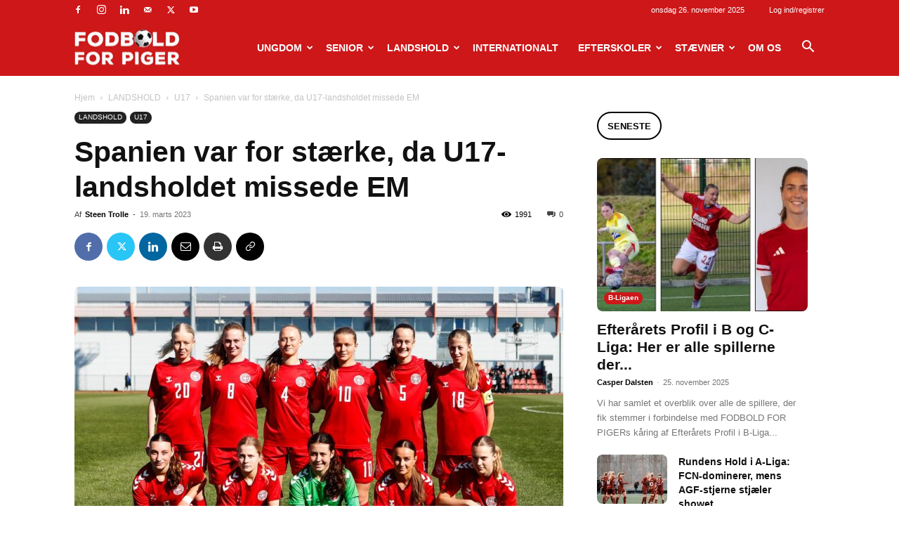

--- FILE ---
content_type: text/html; charset=UTF-8
request_url: https://www.fodboldforpiger.dk/2023/03/spanien-var-for-staerke-da-u17-landsholdet-missede-em/
body_size: 272256
content:
<!doctype html >
<!--[if IE 8]>    <html class="ie8" lang="en"> <![endif]-->
<!--[if IE 9]>    <html class="ie9" lang="en"> <![endif]-->
<!--[if gt IE 8]><!--> <html lang="da-DK"> <!--<![endif]-->
<head>
    <title>Spanien var for stærke, da U17-landsholdet missede EM - Fodbold for piger</title>
    <meta charset="UTF-8" />
    <meta name="viewport" content="width=device-width, initial-scale=1.0">
    <link rel="pingback" href="https://www.fodboldforpiger.dk/xmlrpc.php" />
    <meta name='robots' content='index, follow, max-image-preview:large, max-snippet:-1, max-video-preview:-1' />

	<!-- This site is optimized with the Yoast SEO plugin v23.3 - https://yoast.com/wordpress/plugins/seo/ -->
	<link rel="canonical" href="https://www.fodboldforpiger.dk/2023/03/spanien-var-for-staerke-da-u17-landsholdet-missede-em/" />
	<meta property="og:locale" content="da_DK" />
	<meta property="og:type" content="article" />
	<meta property="og:title" content="Spanien var for stærke, da U17-landsholdet missede EM - Fodbold for piger" />
	<meta property="og:description" content="U17-landsholdet tabte lørdag den sidste og afgørende kvalifikationskamp til Spanien. Men der er meget at glæde sig over, siger landstræner Claus Struck efter ugens kvalifikationsturnering i Serbien Det bliver uden Danmark, når der spilles EM-slutrunde for U17-landshold den 14.-26. maj i Estland. De danske piger kunne ellers øjne en slutrundeplads, da de lørdag løb på [&hellip;]" />
	<meta property="og:url" content="https://www.fodboldforpiger.dk/2023/03/spanien-var-for-staerke-da-u17-landsholdet-missede-em/" />
	<meta property="og:site_name" content="Fodbold for piger" />
	<meta property="article:published_time" content="2023-03-19T15:06:00+00:00" />
	<meta property="og:image" content="https://www.fodboldforpiger.dk/wp-content/uploads/2023/03/U17-kvinder-DK-Spanien-18032023-e1679238296798.jpg" />
	<meta property="og:image:width" content="1068" />
	<meta property="og:image:height" content="712" />
	<meta property="og:image:type" content="image/jpeg" />
	<meta name="author" content="Steen Trolle" />
	<meta name="twitter:label1" content="Skrevet af" />
	<meta name="twitter:data1" content="Steen Trolle" />
	<meta name="twitter:label2" content="Estimeret læsetid" />
	<meta name="twitter:data2" content="2 minutter" />
	<script type="application/ld+json" class="yoast-schema-graph">{"@context":"https://schema.org","@graph":[{"@type":"WebPage","@id":"https://www.fodboldforpiger.dk/2023/03/spanien-var-for-staerke-da-u17-landsholdet-missede-em/","url":"https://www.fodboldforpiger.dk/2023/03/spanien-var-for-staerke-da-u17-landsholdet-missede-em/","name":"Spanien var for stærke, da U17-landsholdet missede EM - Fodbold for piger","isPartOf":{"@id":"https://www.fodboldforpiger.dk/#website"},"primaryImageOfPage":{"@id":"https://www.fodboldforpiger.dk/2023/03/spanien-var-for-staerke-da-u17-landsholdet-missede-em/#primaryimage"},"image":{"@id":"https://www.fodboldforpiger.dk/2023/03/spanien-var-for-staerke-da-u17-landsholdet-missede-em/#primaryimage"},"thumbnailUrl":"https://www.fodboldforpiger.dk/wp-content/uploads/2023/03/U17-kvinder-DK-Spanien-18032023-e1679238296798.jpg","datePublished":"2023-03-19T15:06:00+00:00","dateModified":"2023-03-19T15:06:00+00:00","author":{"@id":"https://www.fodboldforpiger.dk/#/schema/person/d5664cff84b99da768a0da1300b005c2"},"breadcrumb":{"@id":"https://www.fodboldforpiger.dk/2023/03/spanien-var-for-staerke-da-u17-landsholdet-missede-em/#breadcrumb"},"inLanguage":"da-DK","potentialAction":[{"@type":"ReadAction","target":["https://www.fodboldforpiger.dk/2023/03/spanien-var-for-staerke-da-u17-landsholdet-missede-em/"]}]},{"@type":"ImageObject","inLanguage":"da-DK","@id":"https://www.fodboldforpiger.dk/2023/03/spanien-var-for-staerke-da-u17-landsholdet-missede-em/#primaryimage","url":"https://www.fodboldforpiger.dk/wp-content/uploads/2023/03/U17-kvinder-DK-Spanien-18032023-e1679238296798.jpg","contentUrl":"https://www.fodboldforpiger.dk/wp-content/uploads/2023/03/U17-kvinder-DK-Spanien-18032023-e1679238296798.jpg","width":1068,"height":712,"caption":"Den danske start 11er til lørdagens kamp mod Spanien. Foto: DBU"},{"@type":"BreadcrumbList","@id":"https://www.fodboldforpiger.dk/2023/03/spanien-var-for-staerke-da-u17-landsholdet-missede-em/#breadcrumb","itemListElement":[{"@type":"ListItem","position":1,"name":"Hjem","item":"https://www.fodboldforpiger.dk/"},{"@type":"ListItem","position":2,"name":"Spanien var for stærke, da U17-landsholdet missede EM"}]},{"@type":"WebSite","@id":"https://www.fodboldforpiger.dk/#website","url":"https://www.fodboldforpiger.dk/","name":"Fodbold for piger","description":"","potentialAction":[{"@type":"SearchAction","target":{"@type":"EntryPoint","urlTemplate":"https://www.fodboldforpiger.dk/?s={search_term_string}"},"query-input":"required name=search_term_string"}],"inLanguage":"da-DK"},{"@type":"Person","@id":"https://www.fodboldforpiger.dk/#/schema/person/d5664cff84b99da768a0da1300b005c2","name":"Steen Trolle","image":{"@type":"ImageObject","inLanguage":"da-DK","@id":"https://www.fodboldforpiger.dk/#/schema/person/image/","url":"https://www.fodboldforpiger.dk/wp-content/uploads/2019/09/Steen-NET-150x150.jpg","contentUrl":"https://www.fodboldforpiger.dk/wp-content/uploads/2019/09/Steen-NET-150x150.jpg","caption":"Steen Trolle"},"description":"Jeg er uddannet journalist og far til fire piger, hvoraf to spiller fodbold. Jeg startede FODBOLD FOR PIGER i 2011, fordi jeg synes pige- og kvindefodbold fik alt for lidt medieopmærksomhed i Danmark.","url":"https://www.fodboldforpiger.dk/author/admin/"}]}</script>
	<!-- / Yoast SEO plugin. -->


<link rel='dns-prefetch' href='//maxcdn.bootstrapcdn.com' />
<link rel="alternate" type="application/rss+xml" title="Fodbold for piger &raquo; Feed" href="https://www.fodboldforpiger.dk/feed/" />
<link rel="alternate" type="application/rss+xml" title="Fodbold for piger &raquo;-kommentar-feed" href="https://www.fodboldforpiger.dk/comments/feed/" />
<script type="text/javascript">
/* <![CDATA[ */
window._wpemojiSettings = {"baseUrl":"https:\/\/s.w.org\/images\/core\/emoji\/15.0.3\/72x72\/","ext":".png","svgUrl":"https:\/\/s.w.org\/images\/core\/emoji\/15.0.3\/svg\/","svgExt":".svg","source":{"concatemoji":"https:\/\/www.fodboldforpiger.dk\/wp-includes\/js\/wp-emoji-release.min.js?ver=6.6.4"}};
/*! This file is auto-generated */
!function(i,n){var o,s,e;function c(e){try{var t={supportTests:e,timestamp:(new Date).valueOf()};sessionStorage.setItem(o,JSON.stringify(t))}catch(e){}}function p(e,t,n){e.clearRect(0,0,e.canvas.width,e.canvas.height),e.fillText(t,0,0);var t=new Uint32Array(e.getImageData(0,0,e.canvas.width,e.canvas.height).data),r=(e.clearRect(0,0,e.canvas.width,e.canvas.height),e.fillText(n,0,0),new Uint32Array(e.getImageData(0,0,e.canvas.width,e.canvas.height).data));return t.every(function(e,t){return e===r[t]})}function u(e,t,n){switch(t){case"flag":return n(e,"\ud83c\udff3\ufe0f\u200d\u26a7\ufe0f","\ud83c\udff3\ufe0f\u200b\u26a7\ufe0f")?!1:!n(e,"\ud83c\uddfa\ud83c\uddf3","\ud83c\uddfa\u200b\ud83c\uddf3")&&!n(e,"\ud83c\udff4\udb40\udc67\udb40\udc62\udb40\udc65\udb40\udc6e\udb40\udc67\udb40\udc7f","\ud83c\udff4\u200b\udb40\udc67\u200b\udb40\udc62\u200b\udb40\udc65\u200b\udb40\udc6e\u200b\udb40\udc67\u200b\udb40\udc7f");case"emoji":return!n(e,"\ud83d\udc26\u200d\u2b1b","\ud83d\udc26\u200b\u2b1b")}return!1}function f(e,t,n){var r="undefined"!=typeof WorkerGlobalScope&&self instanceof WorkerGlobalScope?new OffscreenCanvas(300,150):i.createElement("canvas"),a=r.getContext("2d",{willReadFrequently:!0}),o=(a.textBaseline="top",a.font="600 32px Arial",{});return e.forEach(function(e){o[e]=t(a,e,n)}),o}function t(e){var t=i.createElement("script");t.src=e,t.defer=!0,i.head.appendChild(t)}"undefined"!=typeof Promise&&(o="wpEmojiSettingsSupports",s=["flag","emoji"],n.supports={everything:!0,everythingExceptFlag:!0},e=new Promise(function(e){i.addEventListener("DOMContentLoaded",e,{once:!0})}),new Promise(function(t){var n=function(){try{var e=JSON.parse(sessionStorage.getItem(o));if("object"==typeof e&&"number"==typeof e.timestamp&&(new Date).valueOf()<e.timestamp+604800&&"object"==typeof e.supportTests)return e.supportTests}catch(e){}return null}();if(!n){if("undefined"!=typeof Worker&&"undefined"!=typeof OffscreenCanvas&&"undefined"!=typeof URL&&URL.createObjectURL&&"undefined"!=typeof Blob)try{var e="postMessage("+f.toString()+"("+[JSON.stringify(s),u.toString(),p.toString()].join(",")+"));",r=new Blob([e],{type:"text/javascript"}),a=new Worker(URL.createObjectURL(r),{name:"wpTestEmojiSupports"});return void(a.onmessage=function(e){c(n=e.data),a.terminate(),t(n)})}catch(e){}c(n=f(s,u,p))}t(n)}).then(function(e){for(var t in e)n.supports[t]=e[t],n.supports.everything=n.supports.everything&&n.supports[t],"flag"!==t&&(n.supports.everythingExceptFlag=n.supports.everythingExceptFlag&&n.supports[t]);n.supports.everythingExceptFlag=n.supports.everythingExceptFlag&&!n.supports.flag,n.DOMReady=!1,n.readyCallback=function(){n.DOMReady=!0}}).then(function(){return e}).then(function(){var e;n.supports.everything||(n.readyCallback(),(e=n.source||{}).concatemoji?t(e.concatemoji):e.wpemoji&&e.twemoji&&(t(e.twemoji),t(e.wpemoji)))}))}((window,document),window._wpemojiSettings);
/* ]]> */
</script>
<link rel='stylesheet' id='sbr_styles-css' href='https://www.fodboldforpiger.dk/wp-content/plugins/reviews-feed/assets/css/sbr-styles.css?ver=1.2.0' type='text/css' media='all' />
<link rel='stylesheet' id='sbi_styles-css' href='https://www.fodboldforpiger.dk/wp-content/plugins/instagram-feed/css/sbi-styles.min.css?ver=6.5.0' type='text/css' media='all' />
<style id='wp-emoji-styles-inline-css' type='text/css'>

	img.wp-smiley, img.emoji {
		display: inline !important;
		border: none !important;
		box-shadow: none !important;
		height: 1em !important;
		width: 1em !important;
		margin: 0 0.07em !important;
		vertical-align: -0.1em !important;
		background: none !important;
		padding: 0 !important;
	}
</style>
<link rel='stylesheet' id='wp-block-library-css' href='https://www.fodboldforpiger.dk/wp-includes/css/dist/block-library/style.min.css?ver=6.6.4' type='text/css' media='all' />
<style id='classic-theme-styles-inline-css' type='text/css'>
/*! This file is auto-generated */
.wp-block-button__link{color:#fff;background-color:#32373c;border-radius:9999px;box-shadow:none;text-decoration:none;padding:calc(.667em + 2px) calc(1.333em + 2px);font-size:1.125em}.wp-block-file__button{background:#32373c;color:#fff;text-decoration:none}
</style>
<style id='global-styles-inline-css' type='text/css'>
:root{--wp--preset--aspect-ratio--square: 1;--wp--preset--aspect-ratio--4-3: 4/3;--wp--preset--aspect-ratio--3-4: 3/4;--wp--preset--aspect-ratio--3-2: 3/2;--wp--preset--aspect-ratio--2-3: 2/3;--wp--preset--aspect-ratio--16-9: 16/9;--wp--preset--aspect-ratio--9-16: 9/16;--wp--preset--color--black: #000000;--wp--preset--color--cyan-bluish-gray: #abb8c3;--wp--preset--color--white: #ffffff;--wp--preset--color--pale-pink: #f78da7;--wp--preset--color--vivid-red: #cf2e2e;--wp--preset--color--luminous-vivid-orange: #ff6900;--wp--preset--color--luminous-vivid-amber: #fcb900;--wp--preset--color--light-green-cyan: #7bdcb5;--wp--preset--color--vivid-green-cyan: #00d084;--wp--preset--color--pale-cyan-blue: #8ed1fc;--wp--preset--color--vivid-cyan-blue: #0693e3;--wp--preset--color--vivid-purple: #9b51e0;--wp--preset--gradient--vivid-cyan-blue-to-vivid-purple: linear-gradient(135deg,rgba(6,147,227,1) 0%,rgb(155,81,224) 100%);--wp--preset--gradient--light-green-cyan-to-vivid-green-cyan: linear-gradient(135deg,rgb(122,220,180) 0%,rgb(0,208,130) 100%);--wp--preset--gradient--luminous-vivid-amber-to-luminous-vivid-orange: linear-gradient(135deg,rgba(252,185,0,1) 0%,rgba(255,105,0,1) 100%);--wp--preset--gradient--luminous-vivid-orange-to-vivid-red: linear-gradient(135deg,rgba(255,105,0,1) 0%,rgb(207,46,46) 100%);--wp--preset--gradient--very-light-gray-to-cyan-bluish-gray: linear-gradient(135deg,rgb(238,238,238) 0%,rgb(169,184,195) 100%);--wp--preset--gradient--cool-to-warm-spectrum: linear-gradient(135deg,rgb(74,234,220) 0%,rgb(151,120,209) 20%,rgb(207,42,186) 40%,rgb(238,44,130) 60%,rgb(251,105,98) 80%,rgb(254,248,76) 100%);--wp--preset--gradient--blush-light-purple: linear-gradient(135deg,rgb(255,206,236) 0%,rgb(152,150,240) 100%);--wp--preset--gradient--blush-bordeaux: linear-gradient(135deg,rgb(254,205,165) 0%,rgb(254,45,45) 50%,rgb(107,0,62) 100%);--wp--preset--gradient--luminous-dusk: linear-gradient(135deg,rgb(255,203,112) 0%,rgb(199,81,192) 50%,rgb(65,88,208) 100%);--wp--preset--gradient--pale-ocean: linear-gradient(135deg,rgb(255,245,203) 0%,rgb(182,227,212) 50%,rgb(51,167,181) 100%);--wp--preset--gradient--electric-grass: linear-gradient(135deg,rgb(202,248,128) 0%,rgb(113,206,126) 100%);--wp--preset--gradient--midnight: linear-gradient(135deg,rgb(2,3,129) 0%,rgb(40,116,252) 100%);--wp--preset--font-size--small: 11px;--wp--preset--font-size--medium: 20px;--wp--preset--font-size--large: 32px;--wp--preset--font-size--x-large: 42px;--wp--preset--font-size--regular: 15px;--wp--preset--font-size--larger: 50px;--wp--preset--spacing--20: 0.44rem;--wp--preset--spacing--30: 0.67rem;--wp--preset--spacing--40: 1rem;--wp--preset--spacing--50: 1.5rem;--wp--preset--spacing--60: 2.25rem;--wp--preset--spacing--70: 3.38rem;--wp--preset--spacing--80: 5.06rem;--wp--preset--shadow--natural: 6px 6px 9px rgba(0, 0, 0, 0.2);--wp--preset--shadow--deep: 12px 12px 50px rgba(0, 0, 0, 0.4);--wp--preset--shadow--sharp: 6px 6px 0px rgba(0, 0, 0, 0.2);--wp--preset--shadow--outlined: 6px 6px 0px -3px rgba(255, 255, 255, 1), 6px 6px rgba(0, 0, 0, 1);--wp--preset--shadow--crisp: 6px 6px 0px rgba(0, 0, 0, 1);}:where(.is-layout-flex){gap: 0.5em;}:where(.is-layout-grid){gap: 0.5em;}body .is-layout-flex{display: flex;}.is-layout-flex{flex-wrap: wrap;align-items: center;}.is-layout-flex > :is(*, div){margin: 0;}body .is-layout-grid{display: grid;}.is-layout-grid > :is(*, div){margin: 0;}:where(.wp-block-columns.is-layout-flex){gap: 2em;}:where(.wp-block-columns.is-layout-grid){gap: 2em;}:where(.wp-block-post-template.is-layout-flex){gap: 1.25em;}:where(.wp-block-post-template.is-layout-grid){gap: 1.25em;}.has-black-color{color: var(--wp--preset--color--black) !important;}.has-cyan-bluish-gray-color{color: var(--wp--preset--color--cyan-bluish-gray) !important;}.has-white-color{color: var(--wp--preset--color--white) !important;}.has-pale-pink-color{color: var(--wp--preset--color--pale-pink) !important;}.has-vivid-red-color{color: var(--wp--preset--color--vivid-red) !important;}.has-luminous-vivid-orange-color{color: var(--wp--preset--color--luminous-vivid-orange) !important;}.has-luminous-vivid-amber-color{color: var(--wp--preset--color--luminous-vivid-amber) !important;}.has-light-green-cyan-color{color: var(--wp--preset--color--light-green-cyan) !important;}.has-vivid-green-cyan-color{color: var(--wp--preset--color--vivid-green-cyan) !important;}.has-pale-cyan-blue-color{color: var(--wp--preset--color--pale-cyan-blue) !important;}.has-vivid-cyan-blue-color{color: var(--wp--preset--color--vivid-cyan-blue) !important;}.has-vivid-purple-color{color: var(--wp--preset--color--vivid-purple) !important;}.has-black-background-color{background-color: var(--wp--preset--color--black) !important;}.has-cyan-bluish-gray-background-color{background-color: var(--wp--preset--color--cyan-bluish-gray) !important;}.has-white-background-color{background-color: var(--wp--preset--color--white) !important;}.has-pale-pink-background-color{background-color: var(--wp--preset--color--pale-pink) !important;}.has-vivid-red-background-color{background-color: var(--wp--preset--color--vivid-red) !important;}.has-luminous-vivid-orange-background-color{background-color: var(--wp--preset--color--luminous-vivid-orange) !important;}.has-luminous-vivid-amber-background-color{background-color: var(--wp--preset--color--luminous-vivid-amber) !important;}.has-light-green-cyan-background-color{background-color: var(--wp--preset--color--light-green-cyan) !important;}.has-vivid-green-cyan-background-color{background-color: var(--wp--preset--color--vivid-green-cyan) !important;}.has-pale-cyan-blue-background-color{background-color: var(--wp--preset--color--pale-cyan-blue) !important;}.has-vivid-cyan-blue-background-color{background-color: var(--wp--preset--color--vivid-cyan-blue) !important;}.has-vivid-purple-background-color{background-color: var(--wp--preset--color--vivid-purple) !important;}.has-black-border-color{border-color: var(--wp--preset--color--black) !important;}.has-cyan-bluish-gray-border-color{border-color: var(--wp--preset--color--cyan-bluish-gray) !important;}.has-white-border-color{border-color: var(--wp--preset--color--white) !important;}.has-pale-pink-border-color{border-color: var(--wp--preset--color--pale-pink) !important;}.has-vivid-red-border-color{border-color: var(--wp--preset--color--vivid-red) !important;}.has-luminous-vivid-orange-border-color{border-color: var(--wp--preset--color--luminous-vivid-orange) !important;}.has-luminous-vivid-amber-border-color{border-color: var(--wp--preset--color--luminous-vivid-amber) !important;}.has-light-green-cyan-border-color{border-color: var(--wp--preset--color--light-green-cyan) !important;}.has-vivid-green-cyan-border-color{border-color: var(--wp--preset--color--vivid-green-cyan) !important;}.has-pale-cyan-blue-border-color{border-color: var(--wp--preset--color--pale-cyan-blue) !important;}.has-vivid-cyan-blue-border-color{border-color: var(--wp--preset--color--vivid-cyan-blue) !important;}.has-vivid-purple-border-color{border-color: var(--wp--preset--color--vivid-purple) !important;}.has-vivid-cyan-blue-to-vivid-purple-gradient-background{background: var(--wp--preset--gradient--vivid-cyan-blue-to-vivid-purple) !important;}.has-light-green-cyan-to-vivid-green-cyan-gradient-background{background: var(--wp--preset--gradient--light-green-cyan-to-vivid-green-cyan) !important;}.has-luminous-vivid-amber-to-luminous-vivid-orange-gradient-background{background: var(--wp--preset--gradient--luminous-vivid-amber-to-luminous-vivid-orange) !important;}.has-luminous-vivid-orange-to-vivid-red-gradient-background{background: var(--wp--preset--gradient--luminous-vivid-orange-to-vivid-red) !important;}.has-very-light-gray-to-cyan-bluish-gray-gradient-background{background: var(--wp--preset--gradient--very-light-gray-to-cyan-bluish-gray) !important;}.has-cool-to-warm-spectrum-gradient-background{background: var(--wp--preset--gradient--cool-to-warm-spectrum) !important;}.has-blush-light-purple-gradient-background{background: var(--wp--preset--gradient--blush-light-purple) !important;}.has-blush-bordeaux-gradient-background{background: var(--wp--preset--gradient--blush-bordeaux) !important;}.has-luminous-dusk-gradient-background{background: var(--wp--preset--gradient--luminous-dusk) !important;}.has-pale-ocean-gradient-background{background: var(--wp--preset--gradient--pale-ocean) !important;}.has-electric-grass-gradient-background{background: var(--wp--preset--gradient--electric-grass) !important;}.has-midnight-gradient-background{background: var(--wp--preset--gradient--midnight) !important;}.has-small-font-size{font-size: var(--wp--preset--font-size--small) !important;}.has-medium-font-size{font-size: var(--wp--preset--font-size--medium) !important;}.has-large-font-size{font-size: var(--wp--preset--font-size--large) !important;}.has-x-large-font-size{font-size: var(--wp--preset--font-size--x-large) !important;}
:where(.wp-block-post-template.is-layout-flex){gap: 1.25em;}:where(.wp-block-post-template.is-layout-grid){gap: 1.25em;}
:where(.wp-block-columns.is-layout-flex){gap: 2em;}:where(.wp-block-columns.is-layout-grid){gap: 2em;}
:root :where(.wp-block-pullquote){font-size: 1.5em;line-height: 1.6;}
</style>
<link rel='stylesheet' id='ctf_styles-css' href='https://www.fodboldforpiger.dk/wp-content/plugins/custom-twitter-feeds/css/ctf-styles.min.css?ver=2.2.2' type='text/css' media='all' />
<link rel='stylesheet' id='ppress-frontend-css' href='https://www.fodboldforpiger.dk/wp-content/plugins/wp-user-avatar/assets/css/frontend.min.css?ver=4.15.13' type='text/css' media='all' />
<link rel='stylesheet' id='ppress-flatpickr-css' href='https://www.fodboldforpiger.dk/wp-content/plugins/wp-user-avatar/assets/flatpickr/flatpickr.min.css?ver=4.15.13' type='text/css' media='all' />
<link rel='stylesheet' id='ppress-select2-css' href='https://www.fodboldforpiger.dk/wp-content/plugins/wp-user-avatar/assets/select2/select2.min.css?ver=6.6.4' type='text/css' media='all' />
<link rel='stylesheet' id='cff-css' href='https://www.fodboldforpiger.dk/wp-content/plugins/custom-facebook-feed/assets/css/cff-style.min.css?ver=4.2.5' type='text/css' media='all' />
<link rel='stylesheet' id='sb-font-awesome-css' href='https://maxcdn.bootstrapcdn.com/font-awesome/4.7.0/css/font-awesome.min.css?ver=6.6.4' type='text/css' media='all' />
<link rel='stylesheet' id='td-plugin-newsletter-css' href='https://www.fodboldforpiger.dk/wp-content/plugins/td-newsletter/style.css?ver=12.6.6' type='text/css' media='all' />
<link rel='stylesheet' id='td-plugin-multi-purpose-css' href='https://www.fodboldforpiger.dk/wp-content/plugins/td-composer/td-multi-purpose/style.css?ver=72f925014dc5642945728092f057897e' type='text/css' media='all' />
<link rel='stylesheet' id='td-theme-css' href='https://www.fodboldforpiger.dk/wp-content/themes/Newspaper/style.css?ver=12.6.6' type='text/css' media='all' />
<style id='td-theme-inline-css' type='text/css'>@media (max-width:767px){.td-header-desktop-wrap{display:none}}@media (min-width:767px){.td-header-mobile-wrap{display:none}}</style>
<link rel='stylesheet' id='td-legacy-framework-front-style-css' href='https://www.fodboldforpiger.dk/wp-content/plugins/td-composer/legacy/Newspaper/assets/css/td_legacy_main.css?ver=72f925014dc5642945728092f057897e' type='text/css' media='all' />
<link rel='stylesheet' id='td-standard-pack-framework-front-style-css' href='https://www.fodboldforpiger.dk/wp-content/plugins/td-standard-pack/Newspaper/assets/css/td_standard_pack_main.css?ver=8f2d47acef43f76b1dfa75a39c0fe3df' type='text/css' media='all' />
<link rel='stylesheet' id='td-theme-demo-style-css' href='https://www.fodboldforpiger.dk/wp-content/plugins/td-composer/legacy/Newspaper/includes/demos/sport/demo_style.css?ver=12.6.6' type='text/css' media='all' />
<link rel='stylesheet' id='tdb_style_cloud_templates_front-css' href='https://www.fodboldforpiger.dk/wp-content/plugins/td-cloud-library/assets/css/tdb_main.css?ver=b379c96c54343541fd8742379a419361' type='text/css' media='all' />
<script type="text/javascript" src="https://www.fodboldforpiger.dk/wp-includes/js/jquery/jquery.min.js?ver=3.7.1" id="jquery-core-js"></script>
<script type="text/javascript" src="https://www.fodboldforpiger.dk/wp-includes/js/jquery/jquery-migrate.min.js?ver=3.4.1" id="jquery-migrate-js"></script>
<script type="text/javascript" src="https://www.fodboldforpiger.dk/wp-content/plugins/wp-user-avatar/assets/flatpickr/flatpickr.min.js?ver=4.15.13" id="ppress-flatpickr-js"></script>
<script type="text/javascript" src="https://www.fodboldforpiger.dk/wp-content/plugins/wp-user-avatar/assets/select2/select2.min.js?ver=4.15.13" id="ppress-select2-js"></script>
<link rel="https://api.w.org/" href="https://www.fodboldforpiger.dk/wp-json/" /><link rel="alternate" title="JSON" type="application/json" href="https://www.fodboldforpiger.dk/wp-json/wp/v2/posts/35433" /><link rel="EditURI" type="application/rsd+xml" title="RSD" href="https://www.fodboldforpiger.dk/xmlrpc.php?rsd" />
<link rel='shortlink' href='https://www.fodboldforpiger.dk/?p=35433' />
<link rel="alternate" title="oEmbed (JSON)" type="application/json+oembed" href="https://www.fodboldforpiger.dk/wp-json/oembed/1.0/embed?url=https%3A%2F%2Fwww.fodboldforpiger.dk%2F2023%2F03%2Fspanien-var-for-staerke-da-u17-landsholdet-missede-em%2F" />
<link rel="alternate" title="oEmbed (XML)" type="text/xml+oembed" href="https://www.fodboldforpiger.dk/wp-json/oembed/1.0/embed?url=https%3A%2F%2Fwww.fodboldforpiger.dk%2F2023%2F03%2Fspanien-var-for-staerke-da-u17-landsholdet-missede-em%2F&#038;format=xml" />
<script src="https://config.metomic.io/config.js?id=prj:f41c43c5-0f8d-4b0c-8882-bd79b4bf5de2" crossorigin charset="utf-8"></script>
<script src="https://consent-manager.metomic.io/embed.js" crossorigin charset="utf-8"></script>    <script>
        window.tdb_global_vars = {"wpRestUrl":"https:\/\/www.fodboldforpiger.dk\/wp-json\/","permalinkStructure":"\/%year%\/%monthnum%\/%postname%\/"};
        window.tdb_p_autoload_vars = {"isAjax":false,"isAdminBarShowing":false,"autoloadScrollPercent":50,"postAutoloadStatus":"off","origPostEditUrl":null};
    </script>
    
    <style id="tdb-global-colors">:root{--accent-color:#fff}</style>

    
	<style type="text/css">.broken_link, a.broken_link {
	text-decoration: line-through;
}</style>
<!-- JS generated by theme -->

<script type="text/javascript" id="td-generated-header-js">
    
    

	    var tdBlocksArray = []; //here we store all the items for the current page

	    // td_block class - each ajax block uses a object of this class for requests
	    function tdBlock() {
		    this.id = '';
		    this.block_type = 1; //block type id (1-234 etc)
		    this.atts = '';
		    this.td_column_number = '';
		    this.td_current_page = 1; //
		    this.post_count = 0; //from wp
		    this.found_posts = 0; //from wp
		    this.max_num_pages = 0; //from wp
		    this.td_filter_value = ''; //current live filter value
		    this.is_ajax_running = false;
		    this.td_user_action = ''; // load more or infinite loader (used by the animation)
		    this.header_color = '';
		    this.ajax_pagination_infinite_stop = ''; //show load more at page x
	    }

        // td_js_generator - mini detector
        ( function () {
            var htmlTag = document.getElementsByTagName("html")[0];

	        if ( navigator.userAgent.indexOf("MSIE 10.0") > -1 ) {
                htmlTag.className += ' ie10';
            }

            if ( !!navigator.userAgent.match(/Trident.*rv\:11\./) ) {
                htmlTag.className += ' ie11';
            }

	        if ( navigator.userAgent.indexOf("Edge") > -1 ) {
                htmlTag.className += ' ieEdge';
            }

            if ( /(iPad|iPhone|iPod)/g.test(navigator.userAgent) ) {
                htmlTag.className += ' td-md-is-ios';
            }

            var user_agent = navigator.userAgent.toLowerCase();
            if ( user_agent.indexOf("android") > -1 ) {
                htmlTag.className += ' td-md-is-android';
            }

            if ( -1 !== navigator.userAgent.indexOf('Mac OS X')  ) {
                htmlTag.className += ' td-md-is-os-x';
            }

            if ( /chrom(e|ium)/.test(navigator.userAgent.toLowerCase()) ) {
               htmlTag.className += ' td-md-is-chrome';
            }

            if ( -1 !== navigator.userAgent.indexOf('Firefox') ) {
                htmlTag.className += ' td-md-is-firefox';
            }

            if ( -1 !== navigator.userAgent.indexOf('Safari') && -1 === navigator.userAgent.indexOf('Chrome') ) {
                htmlTag.className += ' td-md-is-safari';
            }

            if( -1 !== navigator.userAgent.indexOf('IEMobile') ){
                htmlTag.className += ' td-md-is-iemobile';
            }

        })();

        var tdLocalCache = {};

        ( function () {
            "use strict";

            tdLocalCache = {
                data: {},
                remove: function (resource_id) {
                    delete tdLocalCache.data[resource_id];
                },
                exist: function (resource_id) {
                    return tdLocalCache.data.hasOwnProperty(resource_id) && tdLocalCache.data[resource_id] !== null;
                },
                get: function (resource_id) {
                    return tdLocalCache.data[resource_id];
                },
                set: function (resource_id, cachedData) {
                    tdLocalCache.remove(resource_id);
                    tdLocalCache.data[resource_id] = cachedData;
                }
            };
        })();

    
    
var td_viewport_interval_list=[{"limitBottom":767,"sidebarWidth":228},{"limitBottom":1018,"sidebarWidth":300},{"limitBottom":1140,"sidebarWidth":324}];
var td_animation_stack_effect="type0";
var tds_animation_stack=true;
var td_animation_stack_specific_selectors=".entry-thumb, img, .td-lazy-img";
var td_animation_stack_general_selectors=".td-animation-stack img, .td-animation-stack .entry-thumb, .post img, .td-animation-stack .td-lazy-img";
var tdc_is_installed="yes";
var td_ajax_url="https:\/\/www.fodboldforpiger.dk\/wp-admin\/admin-ajax.php?td_theme_name=Newspaper&v=12.6.6";
var td_get_template_directory_uri="https:\/\/www.fodboldforpiger.dk\/wp-content\/plugins\/td-composer\/legacy\/common";
var tds_snap_menu="smart_snap_always";
var tds_logo_on_sticky="show_header_logo";
var tds_header_style="6";
var td_please_wait="Vent venligst..";
var td_email_user_pass_incorrect="User or password incorrect!";
var td_email_user_incorrect="Email or username incorrect!";
var td_email_incorrect="Email incorrect!";
var td_user_incorrect="Username incorrect!";
var td_email_user_empty="Email or username empty!";
var td_pass_empty="Pass empty!";
var td_pass_pattern_incorrect="Invalid Pass Pattern!";
var td_retype_pass_incorrect="Retyped Pass incorrect!";
var tds_more_articles_on_post_enable="";
var tds_more_articles_on_post_time_to_wait="";
var tds_more_articles_on_post_pages_distance_from_top=0;
var tds_captcha="";
var tds_theme_color_site_wide="#cd1719";
var tds_smart_sidebar="enabled";
var tdThemeName="Newspaper";
var tdThemeNameWl="Newspaper";
var td_magnific_popup_translation_tPrev="Previous (Left arrow key)";
var td_magnific_popup_translation_tNext="Next (Right arrow key)";
var td_magnific_popup_translation_tCounter="%curr% of %total%";
var td_magnific_popup_translation_ajax_tError="The content from %url% could not be loaded.";
var td_magnific_popup_translation_image_tError="The image #%curr% could not be loaded.";
var tdBlockNonce="bad8c92bbf";
var tdMobileMenu="enabled";
var tdMobileSearch="enabled";
var tdDateNamesI18n={"month_names":["januar","februar","marts","april","maj","juni","juli","august","september","oktober","november","december"],"month_names_short":["jan","feb","mar","apr","maj","jun","jul","aug","sep","okt","nov","dec"],"day_names":["s\u00f8ndag","mandag","tirsdag","onsdag","torsdag","fredag","l\u00f8rdag"],"day_names_short":["s\u00f8n","man","tirs","ons","tors","fre","l\u00f8r"]};
var tdb_modal_confirm="Save";
var tdb_modal_cancel="Cancel";
var tdb_modal_confirm_alt="Yes";
var tdb_modal_cancel_alt="No";
var td_deploy_mode="deploy";
var td_ad_background_click_link="";
var td_ad_background_click_target="";
</script>


<!-- Header style compiled by theme -->

<style>ul.sf-menu>.menu-item>a{line-height:80px}body,p{font-size:16px}.td-loader-gif::before{content:'';width:100%;height:100%;position:absolute;top:0;left:0;background-image:url('https://www.fodboldforpiger.dk/wp-content/uploads/2024/08/loader.png');background-size:contain;animation:pulse 0.8s infinite;transition:none!important;background-repeat:no-repeat;background-position:center center}@keyframes pulse{0%{opacity:0.6}50%{opacity:1.0}100%{opacity:0.6}}.td-lb-box{display:none!important}.td-scroll-up[data-style='style2'] .td-scroll-up-tooltip{background-color:#cd1719}.td-scroll-up[data-style='style2'] .td-scroll-up-tt-arrow,.td-scroll-up[data-style='style2'] .td-scroll-up-arrow{fill:#cd1719}.td-scroll-up-progress-circle path{stroke:#cd1719}:root{--td_theme_color:#cd1719;--td_slider_text:rgba(205,23,25,0.7);--td_header_color:#cd1719;--td_mobile_gradient_one_mob:rgba(0,0,0,0.7);--td_mobile_gradient_two_mob:rgba(0,0,0,0.7);--td_mobile_text_active_color:#eeee22;--td_login_gradient_one:rgba(0,0,0,0.7);--td_login_gradient_two:rgba(0,0,0,0.7)}.td-header-style-12 .td-header-menu-wrap-full,.td-header-style-12 .td-affix,.td-grid-style-1.td-hover-1 .td-big-grid-post:hover .td-post-category,.td-grid-style-5.td-hover-1 .td-big-grid-post:hover .td-post-category,.td_category_template_3 .td-current-sub-category,.td_category_template_8 .td-category-header .td-category a.td-current-sub-category,.td_category_template_4 .td-category-siblings .td-category a:hover,.td_block_big_grid_9.td-grid-style-1 .td-post-category,.td_block_big_grid_9.td-grid-style-5 .td-post-category,.td-grid-style-6.td-hover-1 .td-module-thumb:after,.tdm-menu-active-style5 .td-header-menu-wrap .sf-menu>.current-menu-item>a,.tdm-menu-active-style5 .td-header-menu-wrap .sf-menu>.current-menu-ancestor>a,.tdm-menu-active-style5 .td-header-menu-wrap .sf-menu>.current-category-ancestor>a,.tdm-menu-active-style5 .td-header-menu-wrap .sf-menu>li>a:hover,.tdm-menu-active-style5 .td-header-menu-wrap .sf-menu>.sfHover>a{background-color:#cd1719}.td_mega_menu_sub_cats .cur-sub-cat,.td-mega-span h3 a:hover,.td_mod_mega_menu:hover .entry-title a,.header-search-wrap .result-msg a:hover,.td-header-top-menu .td-drop-down-search .td_module_wrap:hover .entry-title a,.td-header-top-menu .td-icon-search:hover,.td-header-wrap .result-msg a:hover,.top-header-menu li a:hover,.top-header-menu .current-menu-item>a,.top-header-menu .current-menu-ancestor>a,.top-header-menu .current-category-ancestor>a,.td-social-icon-wrap>a:hover,.td-header-sp-top-widget .td-social-icon-wrap a:hover,.td_mod_related_posts:hover h3>a,.td-post-template-11 .td-related-title .td-related-left:hover,.td-post-template-11 .td-related-title .td-related-right:hover,.td-post-template-11 .td-related-title .td-cur-simple-item,.td-post-template-11 .td_block_related_posts .td-next-prev-wrap a:hover,.td-category-header .td-pulldown-category-filter-link:hover,.td-category-siblings .td-subcat-dropdown a:hover,.td-category-siblings .td-subcat-dropdown a.td-current-sub-category,.footer-text-wrap .footer-email-wrap a,.footer-social-wrap a:hover,.td_module_17 .td-read-more a:hover,.td_module_18 .td-read-more a:hover,.td_module_19 .td-post-author-name a:hover,.td-pulldown-syle-2 .td-subcat-dropdown:hover .td-subcat-more span,.td-pulldown-syle-2 .td-subcat-dropdown:hover .td-subcat-more i,.td-pulldown-syle-3 .td-subcat-dropdown:hover .td-subcat-more span,.td-pulldown-syle-3 .td-subcat-dropdown:hover .td-subcat-more i,.tdm-menu-active-style3 .tdm-header.td-header-wrap .sf-menu>.current-category-ancestor>a,.tdm-menu-active-style3 .tdm-header.td-header-wrap .sf-menu>.current-menu-ancestor>a,.tdm-menu-active-style3 .tdm-header.td-header-wrap .sf-menu>.current-menu-item>a,.tdm-menu-active-style3 .tdm-header.td-header-wrap .sf-menu>.sfHover>a,.tdm-menu-active-style3 .tdm-header.td-header-wrap .sf-menu>li>a:hover{color:#cd1719}.td-mega-menu-page .wpb_content_element ul li a:hover,.td-theme-wrap .td-aj-search-results .td_module_wrap:hover .entry-title a,.td-theme-wrap .header-search-wrap .result-msg a:hover{color:#cd1719!important}.td_category_template_8 .td-category-header .td-category a.td-current-sub-category,.td_category_template_4 .td-category-siblings .td-category a:hover,.tdm-menu-active-style4 .tdm-header .sf-menu>.current-menu-item>a,.tdm-menu-active-style4 .tdm-header .sf-menu>.current-menu-ancestor>a,.tdm-menu-active-style4 .tdm-header .sf-menu>.current-category-ancestor>a,.tdm-menu-active-style4 .tdm-header .sf-menu>li>a:hover,.tdm-menu-active-style4 .tdm-header .sf-menu>.sfHover>a{border-color:#cd1719}.td-header-wrap .td-header-top-menu-full,.td-header-wrap .top-header-menu .sub-menu,.tdm-header-style-1.td-header-wrap .td-header-top-menu-full,.tdm-header-style-1.td-header-wrap .top-header-menu .sub-menu,.tdm-header-style-2.td-header-wrap .td-header-top-menu-full,.tdm-header-style-2.td-header-wrap .top-header-menu .sub-menu,.tdm-header-style-3.td-header-wrap .td-header-top-menu-full,.tdm-header-style-3.td-header-wrap .top-header-menu .sub-menu{background-color:#cd1719}.td-header-style-8 .td-header-top-menu-full{background-color:transparent}.td-header-style-8 .td-header-top-menu-full .td-header-top-menu{background-color:#cd1719;padding-left:15px;padding-right:15px}.td-header-wrap .td-header-top-menu-full .td-header-top-menu,.td-header-wrap .td-header-top-menu-full{border-bottom:none}.td-header-top-menu,.td-header-top-menu a,.td-header-wrap .td-header-top-menu-full .td-header-top-menu,.td-header-wrap .td-header-top-menu-full a,.td-header-style-8 .td-header-top-menu,.td-header-style-8 .td-header-top-menu a,.td-header-top-menu .td-drop-down-search .entry-title a{color:#ffffff}.top-header-menu .current-menu-item>a,.top-header-menu .current-menu-ancestor>a,.top-header-menu .current-category-ancestor>a,.top-header-menu li a:hover,.td-header-sp-top-widget .td-icon-search:hover{color:#c6c6c6}.td-header-wrap .td-header-sp-top-widget .td-icon-font,.td-header-style-7 .td-header-top-menu .td-social-icon-wrap .td-icon-font{color:#ffffff}.td-header-wrap .td-header-sp-top-widget i.td-icon-font:hover{color:#c6c6c6}.td-header-wrap .td-header-menu-wrap-full,.td-header-menu-wrap.td-affix,.td-header-style-3 .td-header-main-menu,.td-header-style-3 .td-affix .td-header-main-menu,.td-header-style-4 .td-header-main-menu,.td-header-style-4 .td-affix .td-header-main-menu,.td-header-style-8 .td-header-menu-wrap.td-affix,.td-header-style-8 .td-header-top-menu-full{background-color:#cd1719}.td-boxed-layout .td-header-style-3 .td-header-menu-wrap,.td-boxed-layout .td-header-style-4 .td-header-menu-wrap,.td-header-style-3 .td_stretch_content .td-header-menu-wrap,.td-header-style-4 .td_stretch_content .td-header-menu-wrap{background-color:#cd1719!important}@media (min-width:1019px){.td-header-style-1 .td-header-sp-recs,.td-header-style-1 .td-header-sp-logo{margin-bottom:28px}}@media (min-width:768px) and (max-width:1018px){.td-header-style-1 .td-header-sp-recs,.td-header-style-1 .td-header-sp-logo{margin-bottom:14px}}.td-header-style-7 .td-header-top-menu{border-bottom:none}.sf-menu>.current-menu-item>a:after,.sf-menu>.current-menu-ancestor>a:after,.sf-menu>.current-category-ancestor>a:after,.sf-menu>li:hover>a:after,.sf-menu>.sfHover>a:after,.td_block_mega_menu .td-next-prev-wrap a:hover,.td-mega-span .td-post-category:hover,.td-header-wrap .black-menu .sf-menu>li>a:hover,.td-header-wrap .black-menu .sf-menu>.current-menu-ancestor>a,.td-header-wrap .black-menu .sf-menu>.sfHover>a,.td-header-wrap .black-menu .sf-menu>.current-menu-item>a,.td-header-wrap .black-menu .sf-menu>.current-menu-ancestor>a,.td-header-wrap .black-menu .sf-menu>.current-category-ancestor>a,.tdm-menu-active-style5 .tdm-header .td-header-menu-wrap .sf-menu>.current-menu-item>a,.tdm-menu-active-style5 .tdm-header .td-header-menu-wrap .sf-menu>.current-menu-ancestor>a,.tdm-menu-active-style5 .tdm-header .td-header-menu-wrap .sf-menu>.current-category-ancestor>a,.tdm-menu-active-style5 .tdm-header .td-header-menu-wrap .sf-menu>li>a:hover,.tdm-menu-active-style5 .tdm-header .td-header-menu-wrap .sf-menu>.sfHover>a{background-color:#cd1719}.td_block_mega_menu .td-next-prev-wrap a:hover,.tdm-menu-active-style4 .tdm-header .sf-menu>.current-menu-item>a,.tdm-menu-active-style4 .tdm-header .sf-menu>.current-menu-ancestor>a,.tdm-menu-active-style4 .tdm-header .sf-menu>.current-category-ancestor>a,.tdm-menu-active-style4 .tdm-header .sf-menu>li>a:hover,.tdm-menu-active-style4 .tdm-header .sf-menu>.sfHover>a{border-color:#cd1719}.header-search-wrap .td-drop-down-search:before{border-color:transparent transparent #cd1719 transparent}.td_mega_menu_sub_cats .cur-sub-cat,.td_mod_mega_menu:hover .entry-title a,.td-theme-wrap .sf-menu ul .td-menu-item>a:hover,.td-theme-wrap .sf-menu ul .sfHover>a,.td-theme-wrap .sf-menu ul .current-menu-ancestor>a,.td-theme-wrap .sf-menu ul .current-category-ancestor>a,.td-theme-wrap .sf-menu ul .current-menu-item>a,.tdm-menu-active-style3 .tdm-header.td-header-wrap .sf-menu>.current-menu-item>a,.tdm-menu-active-style3 .tdm-header.td-header-wrap .sf-menu>.current-menu-ancestor>a,.tdm-menu-active-style3 .tdm-header.td-header-wrap .sf-menu>.current-category-ancestor>a,.tdm-menu-active-style3 .tdm-header.td-header-wrap .sf-menu>li>a:hover,.tdm-menu-active-style3 .tdm-header.td-header-wrap .sf-menu>.sfHover>a{color:#cd1719}.td-header-wrap .td-header-menu-wrap .sf-menu>li>a,.td-header-wrap .td-header-menu-social .td-social-icon-wrap a,.td-header-style-4 .td-header-menu-social .td-social-icon-wrap i,.td-header-style-5 .td-header-menu-social .td-social-icon-wrap i,.td-header-style-6 .td-header-menu-social .td-social-icon-wrap i,.td-header-style-12 .td-header-menu-social .td-social-icon-wrap i,.td-header-wrap .header-search-wrap #td-header-search-button .td-icon-search{color:#ffffff}.td-header-wrap .td-header-menu-social+.td-search-wrapper #td-header-search-button:before{background-color:#ffffff}ul.sf-menu>.td-menu-item>a,.td-theme-wrap .td-header-menu-social{line-height:80px}.td-affix .sf-menu>.current-menu-item>a:after,.td-affix .sf-menu>.current-menu-ancestor>a:after,.td-affix .sf-menu>.current-category-ancestor>a:after,.td-affix .sf-menu>li:hover>a:after,.td-affix .sf-menu>.sfHover>a:after,.td-header-wrap .td-affix .black-menu .sf-menu>li>a:hover,.td-header-wrap .td-affix .black-menu .sf-menu>.current-menu-ancestor>a,.td-header-wrap .td-affix .black-menu .sf-menu>.sfHover>a,.td-affix .header-search-wrap .td-drop-down-search:after,.td-affix .header-search-wrap .td-drop-down-search .btn:hover,.td-header-wrap .td-affix .black-menu .sf-menu>.current-menu-item>a,.td-header-wrap .td-affix .black-menu .sf-menu>.current-menu-ancestor>a,.td-header-wrap .td-affix .black-menu .sf-menu>.current-category-ancestor>a,.tdm-menu-active-style5 .tdm-header .td-header-menu-wrap.td-affix .sf-menu>.current-menu-item>a,.tdm-menu-active-style5 .tdm-header .td-header-menu-wrap.td-affix .sf-menu>.current-menu-ancestor>a,.tdm-menu-active-style5 .tdm-header .td-header-menu-wrap.td-affix .sf-menu>.current-category-ancestor>a,.tdm-menu-active-style5 .tdm-header .td-header-menu-wrap.td-affix .sf-menu>li>a:hover,.tdm-menu-active-style5 .tdm-header .td-header-menu-wrap.td-affix .sf-menu>.sfHover>a{background-color:#ffffff}.td-affix .header-search-wrap .td-drop-down-search:before{border-color:transparent transparent #ffffff transparent}.tdm-menu-active-style4 .tdm-header .td-affix .sf-menu>.current-menu-item>a,.tdm-menu-active-style4 .tdm-header .td-affix .sf-menu>.current-menu-ancestor>a,.tdm-menu-active-style4 .tdm-header .td-affix .sf-menu>.current-category-ancestor>a,.tdm-menu-active-style4 .tdm-header .td-affix .sf-menu>li>a:hover,.tdm-menu-active-style4 .tdm-header .td-affix .sf-menu>.sfHover>a{border-color:#ffffff}.td-theme-wrap .td-affix .sf-menu ul .td-menu-item>a:hover,.td-theme-wrap .td-affix .sf-menu ul .sfHover>a,.td-theme-wrap .td-affix .sf-menu ul .current-menu-ancestor>a,.td-theme-wrap .td-affix .sf-menu ul .current-category-ancestor>a,.td-theme-wrap .td-affix .sf-menu ul .current-menu-item>a,.tdm-menu-active-style3 .tdm-header .td-affix .sf-menu>.current-menu-item>a,.tdm-menu-active-style3 .tdm-header .td-affix .sf-menu>.current-menu-ancestor>a,.tdm-menu-active-style3 .tdm-header .td-affix .sf-menu>.current-category-ancestor>a,.tdm-menu-active-style3 .tdm-header .td-affix .sf-menu>li>a:hover,.tdm-menu-active-style3 .tdm-header .td-affix .sf-menu>.sfHover>a{color:#ffffff}.td-header-wrap .td-header-menu-wrap.td-affix .sf-menu>li>a,.td-header-wrap .td-affix .td-header-menu-social .td-social-icon-wrap a,.td-header-style-4 .td-affix .td-header-menu-social .td-social-icon-wrap i,.td-header-style-5 .td-affix .td-header-menu-social .td-social-icon-wrap i,.td-header-style-6 .td-affix .td-header-menu-social .td-social-icon-wrap i,.td-header-style-12 .td-affix .td-header-menu-social .td-social-icon-wrap i,.td-header-wrap .td-affix .header-search-wrap .td-icon-search{color:#ffffff}.td-header-wrap .td-affix .td-header-menu-social+.td-search-wrapper #td-header-search-button:before{background-color:#ffffff}.td-banner-wrap-full,.td-header-style-11 .td-logo-wrap-full{background-color:#f7eaea}.td-header-style-11 .td-logo-wrap-full{border-bottom:0}@media (min-width:1019px){.td-header-style-2 .td-header-sp-recs,.td-header-style-5 .td-a-rec-id-header>div,.td-header-style-5 .td-g-rec-id-header>.adsbygoogle,.td-header-style-6 .td-a-rec-id-header>div,.td-header-style-6 .td-g-rec-id-header>.adsbygoogle,.td-header-style-7 .td-a-rec-id-header>div,.td-header-style-7 .td-g-rec-id-header>.adsbygoogle,.td-header-style-8 .td-a-rec-id-header>div,.td-header-style-8 .td-g-rec-id-header>.adsbygoogle,.td-header-style-12 .td-a-rec-id-header>div,.td-header-style-12 .td-g-rec-id-header>.adsbygoogle{margin-bottom:24px!important}}@media (min-width:768px) and (max-width:1018px){.td-header-style-2 .td-header-sp-recs,.td-header-style-5 .td-a-rec-id-header>div,.td-header-style-5 .td-g-rec-id-header>.adsbygoogle,.td-header-style-6 .td-a-rec-id-header>div,.td-header-style-6 .td-g-rec-id-header>.adsbygoogle,.td-header-style-7 .td-a-rec-id-header>div,.td-header-style-7 .td-g-rec-id-header>.adsbygoogle,.td-header-style-8 .td-a-rec-id-header>div,.td-header-style-8 .td-g-rec-id-header>.adsbygoogle,.td-header-style-12 .td-a-rec-id-header>div,.td-header-style-12 .td-g-rec-id-header>.adsbygoogle{margin-bottom:14px!important}}.td-sub-footer-container{background-color:#ffffff}.td-sub-footer-container,.td-subfooter-menu li a{color:#000000}.td-subfooter-menu li a:hover{color:#dd3333}.tdm-menu-active-style2 .tdm-header ul.sf-menu>.td-menu-item,.tdm-menu-active-style4 .tdm-header ul.sf-menu>.td-menu-item,.tdm-header .tdm-header-menu-btns,.tdm-header-style-1 .td-main-menu-logo a,.tdm-header-style-2 .td-main-menu-logo a,.tdm-header-style-3 .td-main-menu-logo a{line-height:80px}.tdm-header-style-1 .td-main-menu-logo,.tdm-header-style-2 .td-main-menu-logo,.tdm-header-style-3 .td-main-menu-logo{height:80px}@media (min-width:768px){.td-header-style-4 .td-main-menu-logo img,.td-header-style-5 .td-main-menu-logo img,.td-header-style-6 .td-main-menu-logo img,.td-header-style-7 .td-header-sp-logo img,.td-header-style-12 .td-main-menu-logo img{max-height:80px}.td-header-style-4 .td-main-menu-logo,.td-header-style-5 .td-main-menu-logo,.td-header-style-6 .td-main-menu-logo,.td-header-style-7 .td-header-sp-logo,.td-header-style-12 .td-main-menu-logo{height:80px}.td-header-style-4 .td-main-menu-logo a,.td-header-style-5 .td-main-menu-logo a,.td-header-style-6 .td-main-menu-logo a,.td-header-style-7 .td-header-sp-logo a,.td-header-style-7 .td-header-sp-logo img,.td-header-style-12 .td-main-menu-logo a,.td-header-style-12 .td-header-menu-wrap .sf-menu>li>a{line-height:80px}.td-header-style-7 .sf-menu,.td-header-style-7 .td-header-menu-social{margin-top:0}.td-header-style-7 #td-top-search{top:0;bottom:0}.td-header-wrap .header-search-wrap #td-header-search-button .td-icon-search{line-height:80px}.tdm-header-style-1 .td-main-menu-logo img,.tdm-header-style-2 .td-main-menu-logo img,.tdm-header-style-3 .td-main-menu-logo img{max-height:80px}}ul.sf-menu>.menu-item>a{line-height:80px}body,p{font-size:16px}.td-loader-gif::before{content:'';width:100%;height:100%;position:absolute;top:0;left:0;background-image:url('https://www.fodboldforpiger.dk/wp-content/uploads/2024/08/loader.png');background-size:contain;animation:pulse 0.8s infinite;transition:none!important;background-repeat:no-repeat;background-position:center center}@keyframes pulse{0%{opacity:0.6}50%{opacity:1.0}100%{opacity:0.6}}.td-lb-box{display:none!important}.td-scroll-up[data-style='style2'] .td-scroll-up-tooltip{background-color:#cd1719}.td-scroll-up[data-style='style2'] .td-scroll-up-tt-arrow,.td-scroll-up[data-style='style2'] .td-scroll-up-arrow{fill:#cd1719}.td-scroll-up-progress-circle path{stroke:#cd1719}:root{--td_theme_color:#cd1719;--td_slider_text:rgba(205,23,25,0.7);--td_header_color:#cd1719;--td_mobile_gradient_one_mob:rgba(0,0,0,0.7);--td_mobile_gradient_two_mob:rgba(0,0,0,0.7);--td_mobile_text_active_color:#eeee22;--td_login_gradient_one:rgba(0,0,0,0.7);--td_login_gradient_two:rgba(0,0,0,0.7)}.td-header-style-12 .td-header-menu-wrap-full,.td-header-style-12 .td-affix,.td-grid-style-1.td-hover-1 .td-big-grid-post:hover .td-post-category,.td-grid-style-5.td-hover-1 .td-big-grid-post:hover .td-post-category,.td_category_template_3 .td-current-sub-category,.td_category_template_8 .td-category-header .td-category a.td-current-sub-category,.td_category_template_4 .td-category-siblings .td-category a:hover,.td_block_big_grid_9.td-grid-style-1 .td-post-category,.td_block_big_grid_9.td-grid-style-5 .td-post-category,.td-grid-style-6.td-hover-1 .td-module-thumb:after,.tdm-menu-active-style5 .td-header-menu-wrap .sf-menu>.current-menu-item>a,.tdm-menu-active-style5 .td-header-menu-wrap .sf-menu>.current-menu-ancestor>a,.tdm-menu-active-style5 .td-header-menu-wrap .sf-menu>.current-category-ancestor>a,.tdm-menu-active-style5 .td-header-menu-wrap .sf-menu>li>a:hover,.tdm-menu-active-style5 .td-header-menu-wrap .sf-menu>.sfHover>a{background-color:#cd1719}.td_mega_menu_sub_cats .cur-sub-cat,.td-mega-span h3 a:hover,.td_mod_mega_menu:hover .entry-title a,.header-search-wrap .result-msg a:hover,.td-header-top-menu .td-drop-down-search .td_module_wrap:hover .entry-title a,.td-header-top-menu .td-icon-search:hover,.td-header-wrap .result-msg a:hover,.top-header-menu li a:hover,.top-header-menu .current-menu-item>a,.top-header-menu .current-menu-ancestor>a,.top-header-menu .current-category-ancestor>a,.td-social-icon-wrap>a:hover,.td-header-sp-top-widget .td-social-icon-wrap a:hover,.td_mod_related_posts:hover h3>a,.td-post-template-11 .td-related-title .td-related-left:hover,.td-post-template-11 .td-related-title .td-related-right:hover,.td-post-template-11 .td-related-title .td-cur-simple-item,.td-post-template-11 .td_block_related_posts .td-next-prev-wrap a:hover,.td-category-header .td-pulldown-category-filter-link:hover,.td-category-siblings .td-subcat-dropdown a:hover,.td-category-siblings .td-subcat-dropdown a.td-current-sub-category,.footer-text-wrap .footer-email-wrap a,.footer-social-wrap a:hover,.td_module_17 .td-read-more a:hover,.td_module_18 .td-read-more a:hover,.td_module_19 .td-post-author-name a:hover,.td-pulldown-syle-2 .td-subcat-dropdown:hover .td-subcat-more span,.td-pulldown-syle-2 .td-subcat-dropdown:hover .td-subcat-more i,.td-pulldown-syle-3 .td-subcat-dropdown:hover .td-subcat-more span,.td-pulldown-syle-3 .td-subcat-dropdown:hover .td-subcat-more i,.tdm-menu-active-style3 .tdm-header.td-header-wrap .sf-menu>.current-category-ancestor>a,.tdm-menu-active-style3 .tdm-header.td-header-wrap .sf-menu>.current-menu-ancestor>a,.tdm-menu-active-style3 .tdm-header.td-header-wrap .sf-menu>.current-menu-item>a,.tdm-menu-active-style3 .tdm-header.td-header-wrap .sf-menu>.sfHover>a,.tdm-menu-active-style3 .tdm-header.td-header-wrap .sf-menu>li>a:hover{color:#cd1719}.td-mega-menu-page .wpb_content_element ul li a:hover,.td-theme-wrap .td-aj-search-results .td_module_wrap:hover .entry-title a,.td-theme-wrap .header-search-wrap .result-msg a:hover{color:#cd1719!important}.td_category_template_8 .td-category-header .td-category a.td-current-sub-category,.td_category_template_4 .td-category-siblings .td-category a:hover,.tdm-menu-active-style4 .tdm-header .sf-menu>.current-menu-item>a,.tdm-menu-active-style4 .tdm-header .sf-menu>.current-menu-ancestor>a,.tdm-menu-active-style4 .tdm-header .sf-menu>.current-category-ancestor>a,.tdm-menu-active-style4 .tdm-header .sf-menu>li>a:hover,.tdm-menu-active-style4 .tdm-header .sf-menu>.sfHover>a{border-color:#cd1719}.td-header-wrap .td-header-top-menu-full,.td-header-wrap .top-header-menu .sub-menu,.tdm-header-style-1.td-header-wrap .td-header-top-menu-full,.tdm-header-style-1.td-header-wrap .top-header-menu .sub-menu,.tdm-header-style-2.td-header-wrap .td-header-top-menu-full,.tdm-header-style-2.td-header-wrap .top-header-menu .sub-menu,.tdm-header-style-3.td-header-wrap .td-header-top-menu-full,.tdm-header-style-3.td-header-wrap .top-header-menu .sub-menu{background-color:#cd1719}.td-header-style-8 .td-header-top-menu-full{background-color:transparent}.td-header-style-8 .td-header-top-menu-full .td-header-top-menu{background-color:#cd1719;padding-left:15px;padding-right:15px}.td-header-wrap .td-header-top-menu-full .td-header-top-menu,.td-header-wrap .td-header-top-menu-full{border-bottom:none}.td-header-top-menu,.td-header-top-menu a,.td-header-wrap .td-header-top-menu-full .td-header-top-menu,.td-header-wrap .td-header-top-menu-full a,.td-header-style-8 .td-header-top-menu,.td-header-style-8 .td-header-top-menu a,.td-header-top-menu .td-drop-down-search .entry-title a{color:#ffffff}.top-header-menu .current-menu-item>a,.top-header-menu .current-menu-ancestor>a,.top-header-menu .current-category-ancestor>a,.top-header-menu li a:hover,.td-header-sp-top-widget .td-icon-search:hover{color:#c6c6c6}.td-header-wrap .td-header-sp-top-widget .td-icon-font,.td-header-style-7 .td-header-top-menu .td-social-icon-wrap .td-icon-font{color:#ffffff}.td-header-wrap .td-header-sp-top-widget i.td-icon-font:hover{color:#c6c6c6}.td-header-wrap .td-header-menu-wrap-full,.td-header-menu-wrap.td-affix,.td-header-style-3 .td-header-main-menu,.td-header-style-3 .td-affix .td-header-main-menu,.td-header-style-4 .td-header-main-menu,.td-header-style-4 .td-affix .td-header-main-menu,.td-header-style-8 .td-header-menu-wrap.td-affix,.td-header-style-8 .td-header-top-menu-full{background-color:#cd1719}.td-boxed-layout .td-header-style-3 .td-header-menu-wrap,.td-boxed-layout .td-header-style-4 .td-header-menu-wrap,.td-header-style-3 .td_stretch_content .td-header-menu-wrap,.td-header-style-4 .td_stretch_content .td-header-menu-wrap{background-color:#cd1719!important}@media (min-width:1019px){.td-header-style-1 .td-header-sp-recs,.td-header-style-1 .td-header-sp-logo{margin-bottom:28px}}@media (min-width:768px) and (max-width:1018px){.td-header-style-1 .td-header-sp-recs,.td-header-style-1 .td-header-sp-logo{margin-bottom:14px}}.td-header-style-7 .td-header-top-menu{border-bottom:none}.sf-menu>.current-menu-item>a:after,.sf-menu>.current-menu-ancestor>a:after,.sf-menu>.current-category-ancestor>a:after,.sf-menu>li:hover>a:after,.sf-menu>.sfHover>a:after,.td_block_mega_menu .td-next-prev-wrap a:hover,.td-mega-span .td-post-category:hover,.td-header-wrap .black-menu .sf-menu>li>a:hover,.td-header-wrap .black-menu .sf-menu>.current-menu-ancestor>a,.td-header-wrap .black-menu .sf-menu>.sfHover>a,.td-header-wrap .black-menu .sf-menu>.current-menu-item>a,.td-header-wrap .black-menu .sf-menu>.current-menu-ancestor>a,.td-header-wrap .black-menu .sf-menu>.current-category-ancestor>a,.tdm-menu-active-style5 .tdm-header .td-header-menu-wrap .sf-menu>.current-menu-item>a,.tdm-menu-active-style5 .tdm-header .td-header-menu-wrap .sf-menu>.current-menu-ancestor>a,.tdm-menu-active-style5 .tdm-header .td-header-menu-wrap .sf-menu>.current-category-ancestor>a,.tdm-menu-active-style5 .tdm-header .td-header-menu-wrap .sf-menu>li>a:hover,.tdm-menu-active-style5 .tdm-header .td-header-menu-wrap .sf-menu>.sfHover>a{background-color:#cd1719}.td_block_mega_menu .td-next-prev-wrap a:hover,.tdm-menu-active-style4 .tdm-header .sf-menu>.current-menu-item>a,.tdm-menu-active-style4 .tdm-header .sf-menu>.current-menu-ancestor>a,.tdm-menu-active-style4 .tdm-header .sf-menu>.current-category-ancestor>a,.tdm-menu-active-style4 .tdm-header .sf-menu>li>a:hover,.tdm-menu-active-style4 .tdm-header .sf-menu>.sfHover>a{border-color:#cd1719}.header-search-wrap .td-drop-down-search:before{border-color:transparent transparent #cd1719 transparent}.td_mega_menu_sub_cats .cur-sub-cat,.td_mod_mega_menu:hover .entry-title a,.td-theme-wrap .sf-menu ul .td-menu-item>a:hover,.td-theme-wrap .sf-menu ul .sfHover>a,.td-theme-wrap .sf-menu ul .current-menu-ancestor>a,.td-theme-wrap .sf-menu ul .current-category-ancestor>a,.td-theme-wrap .sf-menu ul .current-menu-item>a,.tdm-menu-active-style3 .tdm-header.td-header-wrap .sf-menu>.current-menu-item>a,.tdm-menu-active-style3 .tdm-header.td-header-wrap .sf-menu>.current-menu-ancestor>a,.tdm-menu-active-style3 .tdm-header.td-header-wrap .sf-menu>.current-category-ancestor>a,.tdm-menu-active-style3 .tdm-header.td-header-wrap .sf-menu>li>a:hover,.tdm-menu-active-style3 .tdm-header.td-header-wrap .sf-menu>.sfHover>a{color:#cd1719}.td-header-wrap .td-header-menu-wrap .sf-menu>li>a,.td-header-wrap .td-header-menu-social .td-social-icon-wrap a,.td-header-style-4 .td-header-menu-social .td-social-icon-wrap i,.td-header-style-5 .td-header-menu-social .td-social-icon-wrap i,.td-header-style-6 .td-header-menu-social .td-social-icon-wrap i,.td-header-style-12 .td-header-menu-social .td-social-icon-wrap i,.td-header-wrap .header-search-wrap #td-header-search-button .td-icon-search{color:#ffffff}.td-header-wrap .td-header-menu-social+.td-search-wrapper #td-header-search-button:before{background-color:#ffffff}ul.sf-menu>.td-menu-item>a,.td-theme-wrap .td-header-menu-social{line-height:80px}.td-affix .sf-menu>.current-menu-item>a:after,.td-affix .sf-menu>.current-menu-ancestor>a:after,.td-affix .sf-menu>.current-category-ancestor>a:after,.td-affix .sf-menu>li:hover>a:after,.td-affix .sf-menu>.sfHover>a:after,.td-header-wrap .td-affix .black-menu .sf-menu>li>a:hover,.td-header-wrap .td-affix .black-menu .sf-menu>.current-menu-ancestor>a,.td-header-wrap .td-affix .black-menu .sf-menu>.sfHover>a,.td-affix .header-search-wrap .td-drop-down-search:after,.td-affix .header-search-wrap .td-drop-down-search .btn:hover,.td-header-wrap .td-affix .black-menu .sf-menu>.current-menu-item>a,.td-header-wrap .td-affix .black-menu .sf-menu>.current-menu-ancestor>a,.td-header-wrap .td-affix .black-menu .sf-menu>.current-category-ancestor>a,.tdm-menu-active-style5 .tdm-header .td-header-menu-wrap.td-affix .sf-menu>.current-menu-item>a,.tdm-menu-active-style5 .tdm-header .td-header-menu-wrap.td-affix .sf-menu>.current-menu-ancestor>a,.tdm-menu-active-style5 .tdm-header .td-header-menu-wrap.td-affix .sf-menu>.current-category-ancestor>a,.tdm-menu-active-style5 .tdm-header .td-header-menu-wrap.td-affix .sf-menu>li>a:hover,.tdm-menu-active-style5 .tdm-header .td-header-menu-wrap.td-affix .sf-menu>.sfHover>a{background-color:#ffffff}.td-affix .header-search-wrap .td-drop-down-search:before{border-color:transparent transparent #ffffff transparent}.tdm-menu-active-style4 .tdm-header .td-affix .sf-menu>.current-menu-item>a,.tdm-menu-active-style4 .tdm-header .td-affix .sf-menu>.current-menu-ancestor>a,.tdm-menu-active-style4 .tdm-header .td-affix .sf-menu>.current-category-ancestor>a,.tdm-menu-active-style4 .tdm-header .td-affix .sf-menu>li>a:hover,.tdm-menu-active-style4 .tdm-header .td-affix .sf-menu>.sfHover>a{border-color:#ffffff}.td-theme-wrap .td-affix .sf-menu ul .td-menu-item>a:hover,.td-theme-wrap .td-affix .sf-menu ul .sfHover>a,.td-theme-wrap .td-affix .sf-menu ul .current-menu-ancestor>a,.td-theme-wrap .td-affix .sf-menu ul .current-category-ancestor>a,.td-theme-wrap .td-affix .sf-menu ul .current-menu-item>a,.tdm-menu-active-style3 .tdm-header .td-affix .sf-menu>.current-menu-item>a,.tdm-menu-active-style3 .tdm-header .td-affix .sf-menu>.current-menu-ancestor>a,.tdm-menu-active-style3 .tdm-header .td-affix .sf-menu>.current-category-ancestor>a,.tdm-menu-active-style3 .tdm-header .td-affix .sf-menu>li>a:hover,.tdm-menu-active-style3 .tdm-header .td-affix .sf-menu>.sfHover>a{color:#ffffff}.td-header-wrap .td-header-menu-wrap.td-affix .sf-menu>li>a,.td-header-wrap .td-affix .td-header-menu-social .td-social-icon-wrap a,.td-header-style-4 .td-affix .td-header-menu-social .td-social-icon-wrap i,.td-header-style-5 .td-affix .td-header-menu-social .td-social-icon-wrap i,.td-header-style-6 .td-affix .td-header-menu-social .td-social-icon-wrap i,.td-header-style-12 .td-affix .td-header-menu-social .td-social-icon-wrap i,.td-header-wrap .td-affix .header-search-wrap .td-icon-search{color:#ffffff}.td-header-wrap .td-affix .td-header-menu-social+.td-search-wrapper #td-header-search-button:before{background-color:#ffffff}.td-banner-wrap-full,.td-header-style-11 .td-logo-wrap-full{background-color:#f7eaea}.td-header-style-11 .td-logo-wrap-full{border-bottom:0}@media (min-width:1019px){.td-header-style-2 .td-header-sp-recs,.td-header-style-5 .td-a-rec-id-header>div,.td-header-style-5 .td-g-rec-id-header>.adsbygoogle,.td-header-style-6 .td-a-rec-id-header>div,.td-header-style-6 .td-g-rec-id-header>.adsbygoogle,.td-header-style-7 .td-a-rec-id-header>div,.td-header-style-7 .td-g-rec-id-header>.adsbygoogle,.td-header-style-8 .td-a-rec-id-header>div,.td-header-style-8 .td-g-rec-id-header>.adsbygoogle,.td-header-style-12 .td-a-rec-id-header>div,.td-header-style-12 .td-g-rec-id-header>.adsbygoogle{margin-bottom:24px!important}}@media (min-width:768px) and (max-width:1018px){.td-header-style-2 .td-header-sp-recs,.td-header-style-5 .td-a-rec-id-header>div,.td-header-style-5 .td-g-rec-id-header>.adsbygoogle,.td-header-style-6 .td-a-rec-id-header>div,.td-header-style-6 .td-g-rec-id-header>.adsbygoogle,.td-header-style-7 .td-a-rec-id-header>div,.td-header-style-7 .td-g-rec-id-header>.adsbygoogle,.td-header-style-8 .td-a-rec-id-header>div,.td-header-style-8 .td-g-rec-id-header>.adsbygoogle,.td-header-style-12 .td-a-rec-id-header>div,.td-header-style-12 .td-g-rec-id-header>.adsbygoogle{margin-bottom:14px!important}}.td-sub-footer-container{background-color:#ffffff}.td-sub-footer-container,.td-subfooter-menu li a{color:#000000}.td-subfooter-menu li a:hover{color:#dd3333}.tdm-menu-active-style2 .tdm-header ul.sf-menu>.td-menu-item,.tdm-menu-active-style4 .tdm-header ul.sf-menu>.td-menu-item,.tdm-header .tdm-header-menu-btns,.tdm-header-style-1 .td-main-menu-logo a,.tdm-header-style-2 .td-main-menu-logo a,.tdm-header-style-3 .td-main-menu-logo a{line-height:80px}.tdm-header-style-1 .td-main-menu-logo,.tdm-header-style-2 .td-main-menu-logo,.tdm-header-style-3 .td-main-menu-logo{height:80px}@media (min-width:768px){.td-header-style-4 .td-main-menu-logo img,.td-header-style-5 .td-main-menu-logo img,.td-header-style-6 .td-main-menu-logo img,.td-header-style-7 .td-header-sp-logo img,.td-header-style-12 .td-main-menu-logo img{max-height:80px}.td-header-style-4 .td-main-menu-logo,.td-header-style-5 .td-main-menu-logo,.td-header-style-6 .td-main-menu-logo,.td-header-style-7 .td-header-sp-logo,.td-header-style-12 .td-main-menu-logo{height:80px}.td-header-style-4 .td-main-menu-logo a,.td-header-style-5 .td-main-menu-logo a,.td-header-style-6 .td-main-menu-logo a,.td-header-style-7 .td-header-sp-logo a,.td-header-style-7 .td-header-sp-logo img,.td-header-style-12 .td-main-menu-logo a,.td-header-style-12 .td-header-menu-wrap .sf-menu>li>a{line-height:80px}.td-header-style-7 .sf-menu,.td-header-style-7 .td-header-menu-social{margin-top:0}.td-header-style-7 #td-top-search{top:0;bottom:0}.td-header-wrap .header-search-wrap #td-header-search-button .td-icon-search{line-height:80px}.tdm-header-style-1 .td-main-menu-logo img,.tdm-header-style-2 .td-main-menu-logo img,.tdm-header-style-3 .td-main-menu-logo img{max-height:80px}}</style>




<script type="application/ld+json">
    {
        "@context": "https://schema.org",
        "@type": "BreadcrumbList",
        "itemListElement": [
            {
                "@type": "ListItem",
                "position": 1,
                "item": {
                    "@type": "WebSite",
                    "@id": "https://www.fodboldforpiger.dk/",
                    "name": "Hjem"
                }
            },
            {
                "@type": "ListItem",
                "position": 2,
                    "item": {
                    "@type": "WebPage",
                    "@id": "https://www.fodboldforpiger.dk/category/landshold/",
                    "name": "LANDSHOLD"
                }
            }
            ,{
                "@type": "ListItem",
                "position": 3,
                    "item": {
                    "@type": "WebPage",
                    "@id": "https://www.fodboldforpiger.dk/category/landshold/u17/",
                    "name": "U17"                                
                }
            }
            ,{
                "@type": "ListItem",
                "position": 4,
                    "item": {
                    "@type": "WebPage",
                    "@id": "https://www.fodboldforpiger.dk/2023/03/spanien-var-for-staerke-da-u17-landsholdet-missede-em/",
                    "name": "Spanien var for stærke, da U17-landsholdet missede EM"                                
                }
            }    
        ]
    }
</script>
<link rel="icon" href="https://www.fodboldforpiger.dk/wp-content/uploads/2023/09/cropped-FFP-logo-32x32.jpg" sizes="32x32" />
<link rel="icon" href="https://www.fodboldforpiger.dk/wp-content/uploads/2023/09/cropped-FFP-logo-192x192.jpg" sizes="192x192" />
<link rel="apple-touch-icon" href="https://www.fodboldforpiger.dk/wp-content/uploads/2023/09/cropped-FFP-logo-180x180.jpg" />
<meta name="msapplication-TileImage" content="https://www.fodboldforpiger.dk/wp-content/uploads/2023/09/cropped-FFP-logo-270x270.jpg" />
		<style type="text/css" id="wp-custom-css">
			.sf-menu a.sf-with-ul {
	padding-right: 20px !important;
}

.td-header-main-menu, .sf-menu, .sf-menu ul, .sf-menu li {
	background-color: #cd1719 !important;
}

blockquote p {
	color: #cd1719 !important;
}

video {
    max-width: 100%;
}

img, body.td-animation-stack-type0 .td-animation-stack .entry-thumb, body.td-animation-stack-type0 .post img {
    opacity: 100 !important;
}

.td-header-style-6 .td-main-menu-logo {
    margin-right: 0px !important;
}

.sf-menu a.sf-with-ul {
    padding-right: 26px;
    min-width: 1px;
}

.td-post-content iframe {
    width: 100%;
    height: 395px;
}

.vismobil{display:none;}

@media only screen and (max-width: 600px) {
.vismobil{display:block;}
.visdesktop{display:none;}}


.td-a-rec.td-a-rec-id-header {
	text-align: center !important;
}
@media only screen and (min-width: 767px) {
	.td-ss-main-sidebar {
	width: 300px !important;
}
}

/* 2024 REVAMP */
.td-header-main-menu, .sf-menu, .sf-menu ul, .sf-menu li {
	background-color: #cd1719 !important;
}
.td-sport-stack .td-header-style-6 .td-header-top-menu-full {
	box-shadow: unset !important;
	background: #cd1719 !important;
}
@media only screen and (min-width: 767px) { 
.td-container-header.td-header-row.td-header-header {
	padding-bottom: 2em;
}
}
@media only screen and (max-width: 767px) { 
.td-container-header.td-header-row.td-header-header {
	padding-bottom: 0em;
}
}
.td-header-wrap .td-header-menu-wrap-full, .td-header-wrap .td-header-menu-wrap, .td-header-wrap .td-header-main-menu {
	background-color: #cd1719 !important;
}
.td-header-main-menu, .sf-menu, .sf-menu ul, .sf-menu li {
	background-color: #cd1719 !important;
}
@media (max-width: 767px) {
  .td-main-menu-logo img {
    max-width: 100px;
    margin-bottom: 12px !important;
  }
}
@media (max-width: 767px) {
  .td-header-sp-recs img, .td-header-sp-recs .adsbygoogle {
    margin: 0px !important;
  }
	.td-header-rec-wrap {
	padding: 1em !important;
}
}
@media only screen and (min-width: 767px) { 
.td-main-menu-logo img {
	max-width: 150px !important;
}
}
.td-module-thumb {
	border-radius: 15px !important;
}
.entry-thumb {
	border-radius: 0.5em !important;
}
.td-pulldown-size {
	border: 2px solid #000 !important;
	background: transparent !important;
	color: #000 !important;
	padding: 0.2em 1em !important;
	border-radius: 99em !important;
	font-weight: 600 !important;
	font-size: 13px !important;
}
.td-trending-now-title {
	border-radius: 2em !important;
}
.td-next-prev-wrap a {
	border-radius: 2em !important;
}
.td-post-category {
	border-radius: 1em !important;
	margin: 1em !important;
	background-color: #cd1719 !important;
}
.page-nav a, .page-nav span {
	border: none !important;
	border-radius: 2em !important;
}
.td-sp.td-sp-facebook {
	border-radius: 2em !important;
}
.td-sp.td-sp-instagram {
	border-radius: 2em !important;
}
.td-sp.td-sp-twitter {
	border-radius: 2em !important;
}
.td-module-comments {
	display: none !important;
}
.td-footer-wrapper div .td_block_template_3 .td-block-title > * {
	border-radius: 2em !important;
}
.td_video_playlist_title {
	border-radius: 1em 1em 0 0 !important;
}
.td_container_video_playlist {
	border-radius: 0 0 1em 1em !important;
}
.td-category a {
	border-radius: 2em !important;
}
.td-grid-style-1 .td-big-thumb .entry-title {
	font-size: 44px !important;
	line-height: 50px !important;
}
@media (max-width: 1024px) {
.td-grid-style-1 .td-big-thumb .entry-title {
	font-size: 30px !important;
	line-height: 30px !important;
}
	.td-big-grid-wrapper {
	padding: 1em !important;
}
	.td-image-wrap img {
	height: 130% !important;
}
}
.td-ps-notext .td-social-network .td-social-but-icon, .td-ps-notext .td-social-handler .td-social-but-icon {
	border-radius: 1em;
}
.td_block_template_3 .td-related-title a {
	margin-right: 10px;
	border-radius: 2em !important;
	font-size: 14px;
}
.footer-logo-wrap {
	width: 200px !important;
}
.td-sub-footer-container {
	padding: 1em 2em 2em 2em !important;
}
.td-a-rec img {
	border-radius: 1em !important;
}
.td_block_template_3.widget.widget_block img {
	border-radius: 1em !important;
}
.td-header-sp-top-widget {
	margin-left: -10px !important;
}
.td-footer-wrapper {
	border-radius: 1em !important;
	margin: 1em !important;
}
.td-category-header .td-pulldown-filter-display-option {
	border-radius: 2em !important;
}
.page-nav .current {
	background-color: #cd1719 !important;
	border-color: none !important;
}
.page-nav a {
	color: #000 !important;
	background-color: #fff !important;
}
.td-ps-notext .td-social-network .td-social-but-icon, .td-ps-notext .td-social-handler .td-social-but-icon {
	border-radius: 2em !important;
}
@media (min-width: 1024px) {
.td-footer-wrapper {
	border-radius: 1em !important;
	margin: 1em !important;
	background-image: url("/wp-content/uploads/2024/08/bold1.png") !important;
	background-repeat: no-repeat !important;
	background-position: right !important;
}
}
@media (min-width: 1141px) {
.td_block_big_grid_1 .td-big-thumb {
	margin-right: 25px;
}
.td_block_big_grid_1 .td-big-grid-post-1, .td_block_big_grid_1 .td-big-grid-post-2 {
  margin-bottom: 25px;
}
.td_block_big_grid_1 .td-big-grid-post-1, .td_block_big_grid_1 .td-big-grid-post-3 {
  margin-right: 25px;
}
.td_block_big_grid_1 .td-big-thumb .td-module-thumb {
	width: 488px;
	height: 421px;
}
}
.td-scroll-up {
	margin: 5px !important;
}
.td-theme-wrap .sf-menu ul .current-menu-ancestor > a {
	color: #fff !important;
	font-weight: bold !important;
}
.td_mega_menu_sub_cats .cur-sub-cat, .td_mod_mega_menu:hover .entry-title a, .td-theme-wrap .sf-menu ul .td-menu-item > a:hover, .td-theme-wrap .sf-menu ul .sfHover > a, .td-theme-wrap .sf-menu ul .current-menu-ancestor > a, .td-theme-wrap .sf-menu ul .current-category-ancestor > a, .td-theme-wrap .sf-menu ul .current-menu-item > a, .tdm-menu-active-style3 .tdm-header.td-header-wrap .sf-menu > .current-menu-item > a, .tdm-menu-active-style3 .tdm-header.td-header-wrap .sf-menu > .current-menu-ancestor > a, .tdm-menu-active-style3 .tdm-header.td-header-wrap .sf-menu > .current-category-ancestor > a, .tdm-menu-active-style3 .tdm-header.td-header-wrap .sf-menu > li > a:hover, .tdm-menu-active-style3 .tdm-header.td-header-wrap .sf-menu > .sfHover > a {
	color: #fff !important;
	font-weight: bold !important;
}
.td-big-grid-post .entry-title a {
	font-weight: bold !important;
}
.entry-title {
	font-weight: bold !important;
}

@media (min-width: 767px) {
.sidebarad_mobil {
display:none !important;	
}
}
		</style>
		
<!-- Button style compiled by theme -->

<style>.tdm-btn-style1{background-color:#cd1719}.tdm-btn-style2:before{border-color:#cd1719}.tdm-btn-style2{color:#cd1719}.tdm-btn-style3{-webkit-box-shadow:0 2px 16px #cd1719;-moz-box-shadow:0 2px 16px #cd1719;box-shadow:0 2px 16px #cd1719}.tdm-btn-style3:hover{-webkit-box-shadow:0 4px 26px #cd1719;-moz-box-shadow:0 4px 26px #cd1719;box-shadow:0 4px 26px #cd1719}</style>

	<style id="tdw-css-placeholder">.td-grid-style-1.td-hover-1 .td-module-thumb .entry-thumb{transition:transform 0.3s ease,opacity 0.3s;-webkit-transition:-webkit-transform 0.3s ease,opacity 0.3s;width:100%;height:100%}</style></head>

<body data-rsssl=1 class="post-template-default single single-post postid-35433 single-format-standard td-standard-pack global-block-template-3 td-sport-stack td-animation-stack-type0 td-full-layout" itemscope="itemscope" itemtype="https://schema.org/WebPage">

<div class="td-scroll-up" data-style="style2"><div class="td-scroll-up-tooltip"><span class="td-scroll-up-tt-txt">back to top</span><svg class="td-scroll-up-tt-arrow" xmlns="http://www.w3.org/2000/svg" width="19" height="5.339" viewBox="0 0 19 5.339"><path id="Path_1" data-name="Path 1" d="M57.778,5.982a8.963,8.963,0,0,0,1.97-.11,4.2,4.2,0,0,0,1.188-.478,8.966,8.966,0,0,0,1.5-1.286l1.156-1.116c1.359-1.3,2.038-1.956,2.81-2.19a3.358,3.358,0,0,1,2.076.041c.761.265,1.41.941,2.717,2.3l.741.772A9,9,0,0,0,73.46,5.332,4.2,4.2,0,0,0,74.7,5.86a9,9,0,0,0,2.079.122Z" transform="translate(76.778 5.997) rotate(180)" fill="%231a1a1a" fill-rule="evenodd"/></svg></div><svg class="td-scroll-up-arrow" xmlns="http://www.w3.org/2000/svg" data-name="Layer 1" viewBox="0 0 24 24"><path d="M17.71,11.29l-5-5a1,1,0,0,0-.33-.21,1,1,0,0,0-.76,0,1,1,0,0,0-.33.21l-5,5a1,1,0,0,0,1.42,1.42L11,9.41V17a1,1,0,0,0,2,0V9.41l3.29,3.3a1,1,0,0,0,1.42,0A1,1,0,0,0,17.71,11.29Z"/></svg><svg class="td-scroll-up-progress-circle" width="100%" height="100%" viewBox="-1 -1 102 102"><path d="M50,1 a49,49 0 0,1 0,98 a49,49 0 0,1 0,-98"/></svg></div>
    <div class="td-menu-background" style="visibility:hidden"></div>
<div id="td-mobile-nav" style="visibility:hidden">
    <div class="td-mobile-container">
        <!-- mobile menu top section -->
        <div class="td-menu-socials-wrap">
            <!-- socials -->
            <div class="td-menu-socials">
                
        <span class="td-social-icon-wrap">
            <a target="_blank" href="https://www.facebook.com/fodboldforpiger/" title="Facebook">
                <i class="td-icon-font td-icon-facebook"></i>
                <span style="display: none">Facebook</span>
            </a>
        </span>
        <span class="td-social-icon-wrap">
            <a target="_blank" href="https://www.instagram.com/fodboldforpiger/" title="Instagram">
                <i class="td-icon-font td-icon-instagram"></i>
                <span style="display: none">Instagram</span>
            </a>
        </span>
        <span class="td-social-icon-wrap">
            <a target="_blank" href="https://dk.linkedin.com/company/fodbold-for-piger" title="Linkedin">
                <i class="td-icon-font td-icon-linkedin"></i>
                <span style="display: none">Linkedin</span>
            </a>
        </span>
        <span class="td-social-icon-wrap">
            <a target="_blank" href="mailto:redaktion@fodboldforpiger.dk" title="Mail">
                <i class="td-icon-font td-icon-mail-1"></i>
                <span style="display: none">Mail</span>
            </a>
        </span>
        <span class="td-social-icon-wrap">
            <a target="_blank" href="https://x.com/FODBOLDFORPIGER" title="Twitter">
                <i class="td-icon-font td-icon-twitter"></i>
                <span style="display: none">Twitter</span>
            </a>
        </span>
        <span class="td-social-icon-wrap">
            <a target="_blank" href="https://www.youtube.com/@fodboldforpiger5613" title="Youtube">
                <i class="td-icon-font td-icon-youtube"></i>
                <span style="display: none">Youtube</span>
            </a>
        </span>            </div>
            <!-- close button -->
            <div class="td-mobile-close">
                <span><i class="td-icon-close-mobile"></i></span>
            </div>
        </div>

        <!-- login section -->
                    <div class="td-menu-login-section">
                
    <div class="td-guest-wrap">
        <div class="td-menu-login"><a id="login-link-mob">Log ind</a></div>
    </div>
            </div>
        
        <!-- menu section -->
        <div class="td-mobile-content">
            <div class="menu-topmenu-container"><ul id="menu-topmenu" class="td-mobile-main-menu"><li id="menu-item-15677" class="menu-item menu-item-type-taxonomy menu-item-object-category menu-item-has-children menu-item-first menu-item-15677"><a href="https://www.fodboldforpiger.dk/category/ungdom/">UNGDOM<i class="td-icon-menu-right td-element-after"></i></a>
<ul class="sub-menu">
	<li id="menu-item-15681" class="menu-item menu-item-type-taxonomy menu-item-object-category menu-item-15681"><a href="https://www.fodboldforpiger.dk/category/ungdom/u5-u12/">U5-U12</a></li>
	<li id="menu-item-15680" class="menu-item menu-item-type-taxonomy menu-item-object-category menu-item-15680"><a href="https://www.fodboldforpiger.dk/category/ungdom/u13-u18/">U13-U18</a></li>
	<li id="menu-item-33516" class="menu-item menu-item-type-taxonomy menu-item-object-category menu-item-33516"><a href="https://www.fodboldforpiger.dk/category/ungdom/u16-dm/">U16 DM</a></li>
	<li id="menu-item-15678" class="menu-item menu-item-type-taxonomy menu-item-object-category menu-item-15678"><a href="https://www.fodboldforpiger.dk/category/ungdom/u18/">U19 DM</a></li>
</ul>
</li>
<li id="menu-item-22558" class="menu-item menu-item-type-custom menu-item-object-custom menu-item-has-children menu-item-22558"><a href="#">SENIOR<i class="td-icon-menu-right td-element-after"></i></a>
<ul class="sub-menu">
	<li id="menu-item-15676" class="menu-item menu-item-type-taxonomy menu-item-object-category menu-item-15676"><a href="https://www.fodboldforpiger.dk/category/seneste-nyt/">A-Ligaen</a></li>
	<li id="menu-item-22562" class="menu-item menu-item-type-taxonomy menu-item-object-category menu-item-22562"><a href="https://www.fodboldforpiger.dk/category/b-ligaen/">B-Ligaen</a></li>
	<li id="menu-item-22563" class="menu-item menu-item-type-taxonomy menu-item-object-category menu-item-22563"><a href="https://www.fodboldforpiger.dk/category/oevrige-senior/">Øvrige senior</a></li>
</ul>
</li>
<li id="menu-item-15683" class="menu-item menu-item-type-taxonomy menu-item-object-category current-post-ancestor menu-item-has-children menu-item-15683"><a href="https://www.fodboldforpiger.dk/category/landshold/">LANDSHOLD<i class="td-icon-menu-right td-element-after"></i></a>
<ul class="sub-menu">
	<li id="menu-item-22567" class="menu-item menu-item-type-taxonomy menu-item-object-category menu-item-22567"><a href="https://www.fodboldforpiger.dk/category/landshold/u16/">U16</a></li>
	<li id="menu-item-22568" class="menu-item menu-item-type-taxonomy menu-item-object-category current-post-ancestor current-menu-parent current-post-parent menu-item-22568"><a href="https://www.fodboldforpiger.dk/category/landshold/u17/">U17</a></li>
	<li id="menu-item-22569" class="menu-item menu-item-type-taxonomy menu-item-object-category menu-item-22569"><a href="https://www.fodboldforpiger.dk/category/landshold/u19-landshold/">U19</a></li>
	<li id="menu-item-22570" class="menu-item menu-item-type-taxonomy menu-item-object-category menu-item-22570"><a href="https://www.fodboldforpiger.dk/category/landshold/u23/">U23</a></li>
	<li id="menu-item-22566" class="menu-item menu-item-type-taxonomy menu-item-object-category menu-item-22566"><a href="https://www.fodboldforpiger.dk/category/landshold/kvindelandsholdet/">KVINDELANDSHOLDET</a></li>
</ul>
</li>
<li id="menu-item-15684" class="menu-item menu-item-type-taxonomy menu-item-object-category menu-item-15684"><a href="https://www.fodboldforpiger.dk/category/internationalt/">INTERNATIONALT</a></li>
<li id="menu-item-15685" class="menu-item menu-item-type-taxonomy menu-item-object-category menu-item-has-children menu-item-15685"><a href="https://www.fodboldforpiger.dk/category/efterskoler/">Efterskoler<i class="td-icon-menu-right td-element-after"></i></a>
<ul class="sub-menu">
	<li id="menu-item-21230" class="menu-item menu-item-type-custom menu-item-object-custom menu-item-has-children menu-item-21230"><a href="#">SJÆLLAND<i class="td-icon-menu-right td-element-after"></i></a>
	<ul class="sub-menu">
		<li id="menu-item-15696" class="menu-item menu-item-type-taxonomy menu-item-object-category menu-item-15696"><a href="https://www.fodboldforpiger.dk/category/efterskoler/sjaelland/klintsoegaard/">Klintsøgaard</a></li>
	</ul>
</li>
	<li id="menu-item-21231" class="menu-item menu-item-type-custom menu-item-object-custom menu-item-has-children menu-item-21231"><a href="#">FYN<i class="td-icon-menu-right td-element-after"></i></a>
	<ul class="sub-menu">
		<li id="menu-item-15690" class="menu-item menu-item-type-taxonomy menu-item-object-category menu-item-15690"><a href="https://www.fodboldforpiger.dk/category/efterskoler/fyn/efterskolen-ved-nyborg/">Efterskolen ved Nyborg</a></li>
		<li id="menu-item-32303" class="menu-item menu-item-type-taxonomy menu-item-object-category menu-item-32303"><a href="https://www.fodboldforpiger.dk/category/efterskoler/fyn/skolerne-i-oure/">Skolerne i Oure</a></li>
	</ul>
</li>
	<li id="menu-item-21232" class="menu-item menu-item-type-custom menu-item-object-custom menu-item-has-children menu-item-21232"><a href="#">JYLLAND<i class="td-icon-menu-right td-element-after"></i></a>
	<ul class="sub-menu">
		<li id="menu-item-15687" class="menu-item menu-item-type-taxonomy menu-item-object-category menu-item-15687"><a href="https://www.fodboldforpiger.dk/category/efterskoler/jylland/bgi-akademiet/">BGI akademiet</a></li>
		<li id="menu-item-30930" class="menu-item menu-item-type-taxonomy menu-item-object-category menu-item-30930"><a href="https://www.fodboldforpiger.dk/category/efterskoler/jylland/dana-cup-academy/">Dana Cup Academy</a></li>
		<li id="menu-item-15691" class="menu-item menu-item-type-taxonomy menu-item-object-category menu-item-15691"><a href="https://www.fodboldforpiger.dk/category/efterskoler/jylland/hald-ege/">Hald Ege</a></li>
		<li id="menu-item-15694" class="menu-item menu-item-type-taxonomy menu-item-object-category menu-item-15694"><a href="https://www.fodboldforpiger.dk/category/efterskoler/jylland/isi/">ISI</a></li>
		<li id="menu-item-15697" class="menu-item menu-item-type-taxonomy menu-item-object-category menu-item-15697"><a href="https://www.fodboldforpiger.dk/category/efterskoler/jylland/lyngs-idraetsefterskole/">Lyngs Idrætsefterskole</a></li>
		<li id="menu-item-15700" class="menu-item menu-item-type-taxonomy menu-item-object-category menu-item-15700"><a href="https://www.fodboldforpiger.dk/category/efterskoler/jylland/silkeborgefterskole/">Silkeborg Efterskole</a></li>
		<li id="menu-item-29971" class="menu-item menu-item-type-taxonomy menu-item-object-category menu-item-29971"><a href="https://www.fodboldforpiger.dk/category/efterskoler/jylland/sportsefterskolen-sine/">Sportsefterskolen SINE</a></li>
		<li id="menu-item-15686" class="menu-item menu-item-type-taxonomy menu-item-object-category menu-item-15686"><a href="https://www.fodboldforpiger.dk/category/efterskoler/jylland/aabybro/">Sportsefterskolen Aabybro</a></li>
	</ul>
</li>
</ul>
</li>
<li id="menu-item-30931" class="menu-item menu-item-type-taxonomy menu-item-object-category menu-item-has-children menu-item-30931"><a href="https://www.fodboldforpiger.dk/category/staevner/">STÆVNER<i class="td-icon-menu-right td-element-after"></i></a>
<ul class="sub-menu">
	<li id="menu-item-30932" class="menu-item menu-item-type-taxonomy menu-item-object-category menu-item-30932"><a href="https://www.fodboldforpiger.dk/category/staevner/dana-cup/">Dana Cup</a></li>
</ul>
</li>
<li id="menu-item-22553" class="menu-item menu-item-type-post_type menu-item-object-page menu-item-22553"><a href="https://www.fodboldforpiger.dk/beispiel-seite/">Om Os</a></li>
</ul></div>        </div>
    </div>

    <!-- register/login section -->
            <div id="login-form-mobile" class="td-register-section">
            
            <div id="td-login-mob" class="td-login-animation td-login-hide-mob">
            	<!-- close button -->
	            <div class="td-login-close">
	                <span class="td-back-button"><i class="td-icon-read-down"></i></span>
	                <div class="td-login-title">Log ind</div>
	                <!-- close button -->
		            <div class="td-mobile-close">
		                <span><i class="td-icon-close-mobile"></i></span>
		            </div>
	            </div>
	            <form class="td-login-form-wrap" action="#" method="post">
	                <div class="td-login-panel-title"><span>Velkommen!</span>Log ind på din konto</div>
	                <div class="td_display_err"></div>
	                <div class="td-login-inputs"><input class="td-login-input" autocomplete="username" type="text" name="login_email" id="login_email-mob" value="" required><label for="login_email-mob">Dit brugernavn</label></div>
	                <div class="td-login-inputs"><input class="td-login-input" autocomplete="current-password" type="password" name="login_pass" id="login_pass-mob" value="" required><label for="login_pass-mob">Din adgangskode</label></div>
	                <input type="button" name="login_button" id="login_button-mob" class="td-login-button" value="Log ind">
	                
					
	                <div class="td-login-info-text">
	                <a href="#" id="forgot-pass-link-mob">Forgot your password?</a>
	                </div>
	                <div class="td-login-register-link">
	                
	                </div>
	                
	                <div class="td-login-info-text"><a class="privacy-policy-link" href="https://www.fodboldforpiger.dk/cookie-og-privatlivspolitik/">Cookie- og privatlivspolitik</a></div>

                </form>
            </div>

            
            
            
            
            <div id="td-forgot-pass-mob" class="td-login-animation td-login-hide-mob">
                <!-- close button -->
	            <div class="td-forgot-pass-close">
	                <a href="#" aria-label="Back" class="td-back-button"><i class="td-icon-read-down"></i></a>
	                <div class="td-login-title">Password recovery</div>
	            </div>
	            <div class="td-login-form-wrap">
	                <div class="td-login-panel-title">Genskab dit kodeord</div>
	                <div class="td_display_err"></div>
	                <div class="td-login-inputs"><input class="td-login-input" type="text" name="forgot_email" id="forgot_email-mob" value="" required><label for="forgot_email-mob">Din email</label></div>
	                <input type="button" name="forgot_button" id="forgot_button-mob" class="td-login-button" value="Send My Pass">
                </div>
            </div>
        </div>
    </div><div class="td-search-background" style="visibility:hidden"></div>
<div class="td-search-wrap-mob" style="visibility:hidden">
	<div class="td-drop-down-search">
		<form method="get" class="td-search-form" action="https://www.fodboldforpiger.dk/">
			<!-- close button -->
			<div class="td-search-close">
				<span><i class="td-icon-close-mobile"></i></span>
			</div>
			<div role="search" class="td-search-input">
				<span>Søg</span>
				<input id="td-header-search-mob" type="text" value="" name="s" autocomplete="off" />
			</div>
		</form>
		<div id="td-aj-search-mob" class="td-ajax-search-flex"></div>
	</div>
</div>

    <div id="td-outer-wrap" class="td-theme-wrap">
    
        
            <div class="tdc-header-wrap ">

            <!--
Header style 6
-->


<div class="td-header-wrap td-header-style-6 ">
    
    <div class="td-header-top-menu-full td-container-wrap ">
        <div class="td-container td-header-row td-header-top-menu">
            
    <div class="top-bar-style-2">
        <div class="td-header-sp-top-widget">
    
    
        
        <span class="td-social-icon-wrap">
            <a target="_blank" href="https://www.facebook.com/fodboldforpiger/" title="Facebook">
                <i class="td-icon-font td-icon-facebook"></i>
                <span style="display: none">Facebook</span>
            </a>
        </span>
        <span class="td-social-icon-wrap">
            <a target="_blank" href="https://www.instagram.com/fodboldforpiger/" title="Instagram">
                <i class="td-icon-font td-icon-instagram"></i>
                <span style="display: none">Instagram</span>
            </a>
        </span>
        <span class="td-social-icon-wrap">
            <a target="_blank" href="https://dk.linkedin.com/company/fodbold-for-piger" title="Linkedin">
                <i class="td-icon-font td-icon-linkedin"></i>
                <span style="display: none">Linkedin</span>
            </a>
        </span>
        <span class="td-social-icon-wrap">
            <a target="_blank" href="mailto:redaktion@fodboldforpiger.dk" title="Mail">
                <i class="td-icon-font td-icon-mail-1"></i>
                <span style="display: none">Mail</span>
            </a>
        </span>
        <span class="td-social-icon-wrap">
            <a target="_blank" href="https://x.com/FODBOLDFORPIGER" title="Twitter">
                <i class="td-icon-font td-icon-twitter"></i>
                <span style="display: none">Twitter</span>
            </a>
        </span>
        <span class="td-social-icon-wrap">
            <a target="_blank" href="https://www.youtube.com/@fodboldforpiger5613" title="Youtube">
                <i class="td-icon-font td-icon-youtube"></i>
                <span style="display: none">Youtube</span>
            </a>
        </span>    </div>

        
<div class="td-header-sp-top-menu">


	        <div class="td_data_time">
            <div >

                onsdag 26. november 2025
            </div>
        </div>
    <ul class="top-header-menu td_ul_login"><li class="menu-item"><a class="td-login-modal-js menu-item" href="#login-form" data-effect="mpf-td-login-effect">Log ind/registrer</a><span class="td-sp-ico-login td_sp_login_ico_style"></span></li></ul></div>
    </div>

<!-- LOGIN MODAL -->

                <div id="login-form" class="white-popup-block mfp-hide mfp-with-anim td-login-modal-wrap">
                    <div class="td-login-wrap">
                        <a href="#" aria-label="Back" class="td-back-button"><i class="td-icon-modal-back"></i></a>
                        <div id="td-login-div" class="td-login-form-div td-display-block">
                            <div class="td-login-panel-title">Log ind</div>
                            <div class="td-login-panel-descr">Velkommen! Log ind på din konto.</div>
                            <div class="td_display_err"></div>
                            <form id="loginForm" action="#" method="post">
                                <div class="td-login-inputs"><input class="td-login-input" autocomplete="username" type="text" name="login_email" id="login_email" value="" required><label for="login_email">Dit brugernavn</label></div>
                                <div class="td-login-inputs"><input class="td-login-input" autocomplete="current-password" type="password" name="login_pass" id="login_pass" value="" required><label for="login_pass">Din adgangskode</label></div>
                                <input type="button"  name="login_button" id="login_button" class="wpb_button btn td-login-button" value="Log ind">
                                
                            </form>

                            

                            <div class="td-login-info-text"><a href="#" id="forgot-pass-link">Mistet din adgangskode?</a></div>
                            
                            
                            
                            <div class="td-login-info-text"><a class="privacy-policy-link" href="https://www.fodboldforpiger.dk/cookie-og-privatlivspolitik/">Cookie- og privatlivspolitik</a></div>
                        </div>

                        

                         <div id="td-forgot-pass-div" class="td-login-form-div td-display-none">
                            <div class="td-login-panel-title">Password recovery</div>
                            <div class="td-login-panel-descr">Genskab dit kodeord</div>
                            <div class="td_display_err"></div>
                            <form id="forgotpassForm" action="#" method="post">
                                <div class="td-login-inputs"><input class="td-login-input" type="text" name="forgot_email" id="forgot_email" value="" required><label for="forgot_email">Din email</label></div>
                                <input type="button" name="forgot_button" id="forgot_button" class="wpb_button btn td-login-button" value="Send My Password">
                            </form>
                            <div class="td-login-info-text">A password will be e-mailed to you.</div>
                        </div>
                        
                        
                    </div>
                </div>
                        </div>
    </div>

    <div class="td-header-menu-wrap-full td-container-wrap ">
        
        <div class="td-header-menu-wrap ">
            <div class="td-container td-header-row td-header-main-menu black-menu">
                
    <div class="header-search-wrap">
        <div class="td-search-btns-wrap">
            <a id="td-header-search-button" href="#" aria-label="Search" role="button" class="dropdown-toggle " data-toggle="dropdown"><i class="td-icon-search"></i></a>
                            <a id="td-header-search-button-mob" href="#" aria-label="Search" class="dropdown-toggle " data-toggle="dropdown"><i class="td-icon-search"></i></a>
                    </div>

        <div class="td-drop-down-search" aria-labelledby="td-header-search-button">
            <form method="get" class="td-search-form" action="https://www.fodboldforpiger.dk/">
                <div role="search" class="td-head-form-search-wrap">
                    <input id="td-header-search" type="text" value="" name="s" autocomplete="off" /><input class="wpb_button wpb_btn-inverse btn" type="submit" id="td-header-search-top" value="Søg" />
                </div>
            </form>
            <div id="td-aj-search"></div>
        </div>
    </div>

<div id="td-header-menu" role="navigation">
        <div id="td-top-mobile-toggle"><a href="#" role="button" aria-label="Menu"><i class="td-icon-font td-icon-mobile"></i></a></div>
        <div class="td-main-menu-logo td-logo-in-menu">
        		<a class="td-mobile-logo td-sticky-header" aria-label="Logo" href="https://www.fodboldforpiger.dk/">
			<img src="https://www.fodboldforpiger.dk/wp-content/uploads/2024/08/logo-300x103.png" alt="Fodbold for piger logo." title="Logo."  width="300" height="103"/>
		</a>
				<a class="td-header-logo td-sticky-header" aria-label="Logo" href="https://www.fodboldforpiger.dk/">
				<img src="https://www.fodboldforpiger.dk/wp-content/uploads/2024/08/logo_ffp-300x141.png" alt="Fodbold for piger logo." title="Logo."  width="300" height="103"/>
				<span class="td-visual-hidden">Fodbold for piger</span>
			</a>
		    </div>
    <div class="menu-topmenu-container"><ul id="menu-topmenu-1" class="sf-menu"><li class="menu-item menu-item-type-taxonomy menu-item-object-category menu-item-has-children menu-item-first td-menu-item td-normal-menu menu-item-15677"><a href="https://www.fodboldforpiger.dk/category/ungdom/">UNGDOM</a>
<ul class="sub-menu">
	<li class="menu-item menu-item-type-taxonomy menu-item-object-category td-menu-item td-normal-menu menu-item-15681"><a href="https://www.fodboldforpiger.dk/category/ungdom/u5-u12/">U5-U12</a></li>
	<li class="menu-item menu-item-type-taxonomy menu-item-object-category td-menu-item td-normal-menu menu-item-15680"><a href="https://www.fodboldforpiger.dk/category/ungdom/u13-u18/">U13-U18</a></li>
	<li class="menu-item menu-item-type-taxonomy menu-item-object-category td-menu-item td-normal-menu menu-item-33516"><a href="https://www.fodboldforpiger.dk/category/ungdom/u16-dm/">U16 DM</a></li>
	<li class="menu-item menu-item-type-taxonomy menu-item-object-category td-menu-item td-normal-menu menu-item-15678"><a href="https://www.fodboldforpiger.dk/category/ungdom/u18/">U19 DM</a></li>
</ul>
</li>
<li class="menu-item menu-item-type-custom menu-item-object-custom menu-item-has-children td-menu-item td-normal-menu menu-item-22558"><a href="#">SENIOR</a>
<ul class="sub-menu">
	<li class="menu-item menu-item-type-taxonomy menu-item-object-category td-menu-item td-normal-menu menu-item-15676"><a href="https://www.fodboldforpiger.dk/category/seneste-nyt/">A-Ligaen</a></li>
	<li class="menu-item menu-item-type-taxonomy menu-item-object-category td-menu-item td-normal-menu menu-item-22562"><a href="https://www.fodboldforpiger.dk/category/b-ligaen/">B-Ligaen</a></li>
	<li class="menu-item menu-item-type-taxonomy menu-item-object-category td-menu-item td-normal-menu menu-item-22563"><a href="https://www.fodboldforpiger.dk/category/oevrige-senior/">Øvrige senior</a></li>
</ul>
</li>
<li class="menu-item menu-item-type-taxonomy menu-item-object-category current-post-ancestor menu-item-has-children td-menu-item td-normal-menu menu-item-15683"><a href="https://www.fodboldforpiger.dk/category/landshold/">LANDSHOLD</a>
<ul class="sub-menu">
	<li class="menu-item menu-item-type-taxonomy menu-item-object-category td-menu-item td-normal-menu menu-item-22567"><a href="https://www.fodboldforpiger.dk/category/landshold/u16/">U16</a></li>
	<li class="menu-item menu-item-type-taxonomy menu-item-object-category current-post-ancestor current-menu-parent current-post-parent td-menu-item td-normal-menu menu-item-22568"><a href="https://www.fodboldforpiger.dk/category/landshold/u17/">U17</a></li>
	<li class="menu-item menu-item-type-taxonomy menu-item-object-category td-menu-item td-normal-menu menu-item-22569"><a href="https://www.fodboldforpiger.dk/category/landshold/u19-landshold/">U19</a></li>
	<li class="menu-item menu-item-type-taxonomy menu-item-object-category td-menu-item td-normal-menu menu-item-22570"><a href="https://www.fodboldforpiger.dk/category/landshold/u23/">U23</a></li>
	<li class="menu-item menu-item-type-taxonomy menu-item-object-category td-menu-item td-normal-menu menu-item-22566"><a href="https://www.fodboldforpiger.dk/category/landshold/kvindelandsholdet/">KVINDELANDSHOLDET</a></li>
</ul>
</li>
<li class="menu-item menu-item-type-taxonomy menu-item-object-category td-menu-item td-normal-menu menu-item-15684"><a href="https://www.fodboldforpiger.dk/category/internationalt/">INTERNATIONALT</a></li>
<li class="menu-item menu-item-type-taxonomy menu-item-object-category menu-item-has-children td-menu-item td-normal-menu menu-item-15685"><a href="https://www.fodboldforpiger.dk/category/efterskoler/">Efterskoler</a>
<ul class="sub-menu">
	<li class="menu-item menu-item-type-custom menu-item-object-custom menu-item-has-children td-menu-item td-normal-menu menu-item-21230"><a href="#">SJÆLLAND</a>
	<ul class="sub-menu">
		<li class="menu-item menu-item-type-taxonomy menu-item-object-category td-menu-item td-normal-menu menu-item-15696"><a href="https://www.fodboldforpiger.dk/category/efterskoler/sjaelland/klintsoegaard/">Klintsøgaard</a></li>
	</ul>
</li>
	<li class="menu-item menu-item-type-custom menu-item-object-custom menu-item-has-children td-menu-item td-normal-menu menu-item-21231"><a href="#">FYN</a>
	<ul class="sub-menu">
		<li class="menu-item menu-item-type-taxonomy menu-item-object-category td-menu-item td-normal-menu menu-item-15690"><a href="https://www.fodboldforpiger.dk/category/efterskoler/fyn/efterskolen-ved-nyborg/">Efterskolen ved Nyborg</a></li>
		<li class="menu-item menu-item-type-taxonomy menu-item-object-category td-menu-item td-normal-menu menu-item-32303"><a href="https://www.fodboldforpiger.dk/category/efterskoler/fyn/skolerne-i-oure/">Skolerne i Oure</a></li>
	</ul>
</li>
	<li class="menu-item menu-item-type-custom menu-item-object-custom menu-item-has-children td-menu-item td-normal-menu menu-item-21232"><a href="#">JYLLAND</a>
	<ul class="sub-menu">
		<li class="menu-item menu-item-type-taxonomy menu-item-object-category td-menu-item td-normal-menu menu-item-15687"><a href="https://www.fodboldforpiger.dk/category/efterskoler/jylland/bgi-akademiet/">BGI akademiet</a></li>
		<li class="menu-item menu-item-type-taxonomy menu-item-object-category td-menu-item td-normal-menu menu-item-30930"><a href="https://www.fodboldforpiger.dk/category/efterskoler/jylland/dana-cup-academy/">Dana Cup Academy</a></li>
		<li class="menu-item menu-item-type-taxonomy menu-item-object-category td-menu-item td-normal-menu menu-item-15691"><a href="https://www.fodboldforpiger.dk/category/efterskoler/jylland/hald-ege/">Hald Ege</a></li>
		<li class="menu-item menu-item-type-taxonomy menu-item-object-category td-menu-item td-normal-menu menu-item-15694"><a href="https://www.fodboldforpiger.dk/category/efterskoler/jylland/isi/">ISI</a></li>
		<li class="menu-item menu-item-type-taxonomy menu-item-object-category td-menu-item td-normal-menu menu-item-15697"><a href="https://www.fodboldforpiger.dk/category/efterskoler/jylland/lyngs-idraetsefterskole/">Lyngs Idrætsefterskole</a></li>
		<li class="menu-item menu-item-type-taxonomy menu-item-object-category td-menu-item td-normal-menu menu-item-15700"><a href="https://www.fodboldforpiger.dk/category/efterskoler/jylland/silkeborgefterskole/">Silkeborg Efterskole</a></li>
		<li class="menu-item menu-item-type-taxonomy menu-item-object-category td-menu-item td-normal-menu menu-item-29971"><a href="https://www.fodboldforpiger.dk/category/efterskoler/jylland/sportsefterskolen-sine/">Sportsefterskolen SINE</a></li>
		<li class="menu-item menu-item-type-taxonomy menu-item-object-category td-menu-item td-normal-menu menu-item-15686"><a href="https://www.fodboldforpiger.dk/category/efterskoler/jylland/aabybro/">Sportsefterskolen Aabybro</a></li>
	</ul>
</li>
</ul>
</li>
<li class="menu-item menu-item-type-taxonomy menu-item-object-category menu-item-has-children td-menu-item td-normal-menu menu-item-30931"><a href="https://www.fodboldforpiger.dk/category/staevner/">STÆVNER</a>
<ul class="sub-menu">
	<li class="menu-item menu-item-type-taxonomy menu-item-object-category td-menu-item td-normal-menu menu-item-30932"><a href="https://www.fodboldforpiger.dk/category/staevner/dana-cup/">Dana Cup</a></li>
</ul>
</li>
<li class="menu-item menu-item-type-post_type menu-item-object-page td-menu-item td-normal-menu menu-item-22553"><a href="https://www.fodboldforpiger.dk/beispiel-seite/">Om Os</a></li>
</ul></div></div>

            </div>
        </div>
    </div>

    
</div>
            </div>

            
    <div class="td-main-content-wrap td-container-wrap">

        <div class="td-container td-post-template-default ">
            <div class="td-crumb-container"><div class="entry-crumbs"><span><a title="" class="entry-crumb" href="https://www.fodboldforpiger.dk/">Hjem</a></span> <i class="td-icon-right td-bread-sep"></i> <span><a title="Vis alle artikler i LANDSHOLD" class="entry-crumb" href="https://www.fodboldforpiger.dk/category/landshold/">LANDSHOLD</a></span> <i class="td-icon-right td-bread-sep"></i> <span><a title="Vis alle artikler i U17" class="entry-crumb" href="https://www.fodboldforpiger.dk/category/landshold/u17/">U17</a></span> <i class="td-icon-right td-bread-sep td-bred-no-url-last"></i> <span class="td-bred-no-url-last">Spanien var for stærke, da U17-landsholdet missede EM</span></div></div>

            <div class="td-pb-row">
                                        <div class="td-pb-span8 td-main-content" role="main">
                            <div class="td-ss-main-content">
                                
    <article id="post-35433" class="post-35433 post type-post status-publish format-standard has-post-thumbnail category-u17" itemscope itemtype="https://schema.org/Article">
        <div class="td-post-header">

            <!-- category --><ul class="td-category"><li class="entry-category"><a  href="https://www.fodboldforpiger.dk/category/landshold/">LANDSHOLD</a></li><li class="entry-category"><a  href="https://www.fodboldforpiger.dk/category/landshold/u17/">U17</a></li></ul>
            <header class="td-post-title">
                <h1 class="entry-title">Spanien var for stærke, da U17-landsholdet missede EM</h1>
                

                <div class="td-module-meta-info">
                    <!-- author --><div class="td-post-author-name"><div class="td-author-by">Af</div> <a href="https://www.fodboldforpiger.dk/author/admin/">Steen Trolle</a><div class="td-author-line"> - </div> </div>                    <!-- date --><span class="td-post-date"><time class="entry-date updated td-module-date" datetime="2023-03-19T15:06:00+00:00" >19. marts 2023</time></span>                    <!-- comments --><div class="td-post-comments"><a href="https://www.fodboldforpiger.dk/2023/03/spanien-var-for-staerke-da-u17-landsholdet-missede-em/#respond"><i class="td-icon-comments"></i>0</a></div>                    <!-- views --><div class="td-post-views"><i class="td-icon-views"></i><span class="td-nr-views-35433">1991</span></div>                </div>

            </header>

        </div>

        <div class="td-post-sharing-top"><div id="td_social_sharing_article_top" class="td-post-sharing td-ps-bg td-ps-notext td-post-sharing-style1 ">
		<style>.td-post-sharing-classic{position:relative;height:20px}.td-post-sharing{margin-left:-3px;margin-right:-3px;font-family:var(--td_default_google_font_1,'Open Sans','Open Sans Regular',sans-serif);z-index:2;white-space:nowrap;opacity:0}.td-post-sharing.td-social-show-all{white-space:normal}.td-js-loaded .td-post-sharing{-webkit-transition:opacity 0.3s;transition:opacity 0.3s;opacity:1}.td-post-sharing-classic+.td-post-sharing{margin-top:15px}@media (max-width:767px){.td-post-sharing-classic+.td-post-sharing{margin-top:8px}}.td-post-sharing-top{margin-bottom:30px}@media (max-width:767px){.td-post-sharing-top{margin-bottom:20px}}.td-post-sharing-bottom{border-style:solid;border-color:#ededed;border-width:1px 0;padding:21px 0;margin-bottom:42px}.td-post-sharing-bottom .td-post-sharing{margin-bottom:-7px}.td-post-sharing-visible,.td-social-sharing-hidden{display:inline-block}.td-social-sharing-hidden ul{display:none}.td-social-show-all .td-pulldown-filter-list{display:inline-block}.td-social-network,.td-social-handler{position:relative;display:inline-block;margin:0 3px 7px;height:40px;min-width:40px;font-size:11px;text-align:center;vertical-align:middle}.td-ps-notext .td-social-network .td-social-but-icon,.td-ps-notext .td-social-handler .td-social-but-icon{border-top-right-radius:2px;border-bottom-right-radius:2px}.td-social-network{color:#000;overflow:hidden}.td-social-network .td-social-but-icon{border-top-left-radius:2px;border-bottom-left-radius:2px}.td-social-network .td-social-but-text{border-top-right-radius:2px;border-bottom-right-radius:2px}.td-social-network:hover{opacity:0.8!important}.td-social-handler{color:#444;border:1px solid #e9e9e9;border-radius:2px}.td-social-handler .td-social-but-text{font-weight:700}.td-social-handler .td-social-but-text:before{background-color:#000;opacity:0.08}.td-social-share-text{margin-right:18px}.td-social-share-text:before,.td-social-share-text:after{content:'';position:absolute;top:50%;-webkit-transform:translateY(-50%);transform:translateY(-50%);left:100%;width:0;height:0;border-style:solid}.td-social-share-text:before{border-width:9px 0 9px 11px;border-color:transparent transparent transparent #e9e9e9}.td-social-share-text:after{border-width:8px 0 8px 10px;border-color:transparent transparent transparent #fff}.td-social-but-text,.td-social-but-icon{display:inline-block;position:relative}.td-social-but-icon{padding-left:13px;padding-right:13px;line-height:40px;z-index:1}.td-social-but-icon i{position:relative;top:-1px;vertical-align:middle}.td-social-but-text{margin-left:-6px;padding-left:12px;padding-right:17px;line-height:40px}.td-social-but-text:before{content:'';position:absolute;top:12px;left:0;width:1px;height:16px;background-color:#fff;opacity:0.2;z-index:1}.td-social-handler i,.td-social-facebook i,.td-social-reddit i,.td-social-linkedin i,.td-social-tumblr i,.td-social-stumbleupon i,.td-social-vk i,.td-social-viber i,.td-social-flipboard i,.td-social-koo i{font-size:14px}.td-social-telegram i{font-size:16px}.td-social-mail i,.td-social-line i,.td-social-print i{font-size:15px}.td-social-handler .td-icon-share{top:-1px;left:-1px}.td-social-twitter .td-icon-twitter{font-size:14px}.td-social-pinterest .td-icon-pinterest{font-size:13px}.td-social-whatsapp .td-icon-whatsapp,.td-social-kakao .td-icon-kakao{font-size:18px}.td-social-kakao .td-icon-kakao:before{color:#3C1B1D}.td-social-reddit .td-social-but-icon{padding-right:12px}.td-social-reddit .td-icon-reddit{left:-1px}.td-social-telegram .td-social-but-icon{padding-right:12px}.td-social-telegram .td-icon-telegram{left:-1px}.td-social-stumbleupon .td-social-but-icon{padding-right:11px}.td-social-stumbleupon .td-icon-stumbleupon{left:-2px}.td-social-digg .td-social-but-icon{padding-right:11px}.td-social-digg .td-icon-digg{left:-2px;font-size:17px}.td-social-vk .td-social-but-icon{padding-right:11px}.td-social-vk .td-icon-vk{left:-2px}.td-social-naver .td-icon-naver{left:-1px;font-size:16px}.td-social-gettr .td-icon-gettr{font-size:25px}.td-ps-notext .td-social-gettr .td-icon-gettr{left:-5px}.td-social-copy_url{position:relative}.td-social-copy_url-check{position:absolute;top:50%;left:50%;transform:translate(-50%,-50%);color:#fff;opacity:0;pointer-events:none;transition:opacity .2s ease-in-out;z-index:11}.td-social-copy_url .td-icon-copy_url{left:-1px;font-size:17px}.td-social-copy_url-disabled{pointer-events:none}.td-social-copy_url-disabled .td-icon-copy_url{opacity:0}.td-social-copy_url-copied .td-social-copy_url-check{opacity:1}@keyframes social_copy_url_loader{0%{-webkit-transform:rotate(0);transform:rotate(0)}100%{-webkit-transform:rotate(360deg);transform:rotate(360deg)}}.td-social-expand-tabs i{top:-2px;left:-1px;font-size:16px}@media (min-width:767px){.td-social-line,.td-social-viber{display:none}}.td-ps-bg .td-social-network{color:#fff}.td-ps-bg .td-social-facebook .td-social-but-icon,.td-ps-bg .td-social-facebook .td-social-but-text{background-color:#516eab}.td-ps-bg .td-social-twitter .td-social-but-icon,.td-ps-bg .td-social-twitter .td-social-but-text{background-color:#29c5f6}.td-ps-bg .td-social-pinterest .td-social-but-icon,.td-ps-bg .td-social-pinterest .td-social-but-text{background-color:#ca212a}.td-ps-bg .td-social-whatsapp .td-social-but-icon,.td-ps-bg .td-social-whatsapp .td-social-but-text{background-color:#7bbf6a}.td-ps-bg .td-social-reddit .td-social-but-icon,.td-ps-bg .td-social-reddit .td-social-but-text{background-color:#f54200}.td-ps-bg .td-social-mail .td-social-but-icon,.td-ps-bg .td-social-digg .td-social-but-icon,.td-ps-bg .td-social-copy_url .td-social-but-icon,.td-ps-bg .td-social-mail .td-social-but-text,.td-ps-bg .td-social-digg .td-social-but-text,.td-ps-bg .td-social-copy_url .td-social-but-text{background-color:#000}.td-ps-bg .td-social-print .td-social-but-icon,.td-ps-bg .td-social-print .td-social-but-text{background-color:#333}.td-ps-bg .td-social-linkedin .td-social-but-icon,.td-ps-bg .td-social-linkedin .td-social-but-text{background-color:#0266a0}.td-ps-bg .td-social-tumblr .td-social-but-icon,.td-ps-bg .td-social-tumblr .td-social-but-text{background-color:#3e5a70}.td-ps-bg .td-social-telegram .td-social-but-icon,.td-ps-bg .td-social-telegram .td-social-but-text{background-color:#179cde}.td-ps-bg .td-social-stumbleupon .td-social-but-icon,.td-ps-bg .td-social-stumbleupon .td-social-but-text{background-color:#ee4813}.td-ps-bg .td-social-vk .td-social-but-icon,.td-ps-bg .td-social-vk .td-social-but-text{background-color:#4c75a3}.td-ps-bg .td-social-line .td-social-but-icon,.td-ps-bg .td-social-line .td-social-but-text{background-color:#00b900}.td-ps-bg .td-social-viber .td-social-but-icon,.td-ps-bg .td-social-viber .td-social-but-text{background-color:#5d54a4}.td-ps-bg .td-social-naver .td-social-but-icon,.td-ps-bg .td-social-naver .td-social-but-text{background-color:#3ec729}.td-ps-bg .td-social-flipboard .td-social-but-icon,.td-ps-bg .td-social-flipboard .td-social-but-text{background-color:#f42827}.td-ps-bg .td-social-kakao .td-social-but-icon,.td-ps-bg .td-social-kakao .td-social-but-text{background-color:#f9e000}.td-ps-bg .td-social-gettr .td-social-but-icon,.td-ps-bg .td-social-gettr .td-social-but-text{background-color:#fc223b}.td-ps-bg .td-social-koo .td-social-but-icon,.td-ps-bg .td-social-koo .td-social-but-text{background-color:#facd00}.td-ps-dark-bg .td-social-network{color:#fff}.td-ps-dark-bg .td-social-network .td-social-but-icon,.td-ps-dark-bg .td-social-network .td-social-but-text{background-color:#000}.td-ps-border .td-social-network .td-social-but-icon,.td-ps-border .td-social-network .td-social-but-text{line-height:38px;border-width:1px;border-style:solid}.td-ps-border .td-social-network .td-social-but-text{border-left-width:0}.td-ps-border .td-social-network .td-social-but-text:before{background-color:#000;opacity:0.08}.td-ps-border.td-ps-padding .td-social-network .td-social-but-icon{border-right-width:0}.td-ps-border.td-ps-padding .td-social-network.td-social-expand-tabs .td-social-but-icon{border-right-width:1px}.td-ps-border-grey .td-social-but-icon,.td-ps-border-grey .td-social-but-text{border-color:#e9e9e9}.td-ps-border-colored .td-social-facebook .td-social-but-icon,.td-ps-border-colored .td-social-facebook .td-social-but-text{border-color:#516eab}.td-ps-border-colored .td-social-twitter .td-social-but-icon,div.td-ps-border-colored .td-social-twitter .td-social-but-text{border-color:#29c5f6;color:#29c5f6}.td-ps-border-colored .td-social-pinterest .td-social-but-icon,.td-ps-border-colored .td-social-pinterest .td-social-but-text{border-color:#ca212a}.td-ps-border-colored .td-social-whatsapp .td-social-but-icon,.td-ps-border-colored .td-social-whatsapp .td-social-but-text{border-color:#7bbf6a}.td-ps-border-colored .td-social-reddit .td-social-but-icon,.td-ps-border-colored .td-social-reddit .td-social-but-text{border-color:#f54200}.td-ps-border-colored .td-social-mail .td-social-but-icon,.td-ps-border-colored .td-social-digg .td-social-but-icon,.td-ps-border-colored .td-social-copy_url .td-social-but-icon,.td-ps-border-colored .td-social-mail .td-social-but-text,.td-ps-border-colored .td-social-digg .td-social-but-text,.td-ps-border-colored .td-social-copy_url .td-social-but-text{border-color:#000}.td-ps-border-colored .td-social-print .td-social-but-icon,.td-ps-border-colored .td-social-print .td-social-but-text{border-color:#333}.td-ps-border-colored .td-social-linkedin .td-social-but-icon,.td-ps-border-colored .td-social-linkedin .td-social-but-text{border-color:#0266a0}.td-ps-border-colored .td-social-tumblr .td-social-but-icon,.td-ps-border-colored .td-social-tumblr .td-social-but-text{border-color:#3e5a70}.td-ps-border-colored .td-social-telegram .td-social-but-icon,.td-ps-border-colored .td-social-telegram .td-social-but-text{border-color:#179cde}.td-ps-border-colored .td-social-stumbleupon .td-social-but-icon,.td-ps-border-colored .td-social-stumbleupon .td-social-but-text{border-color:#ee4813}.td-ps-border-colored .td-social-vk .td-social-but-icon,.td-ps-border-colored .td-social-vk .td-social-but-text{border-color:#4c75a3}.td-ps-border-colored .td-social-line .td-social-but-icon,.td-ps-border-colored .td-social-line .td-social-but-text{border-color:#00b900}.td-ps-border-colored .td-social-viber .td-social-but-icon,.td-ps-border-colored .td-social-viber .td-social-but-text{border-color:#5d54a4}.td-ps-border-colored .td-social-naver .td-social-but-icon,.td-ps-border-colored .td-social-naver .td-social-but-text{border-color:#3ec729}.td-ps-border-colored .td-social-flipboard .td-social-but-icon,.td-ps-border-colored .td-social-flipboard .td-social-but-text{border-color:#f42827}.td-ps-border-colored .td-social-kakao .td-social-but-icon,.td-ps-border-colored .td-social-kakao .td-social-but-text{border-color:#f9e000}.td-ps-border-colored .td-social-gettr .td-social-but-icon,.td-ps-border-colored .td-social-gettr .td-social-but-text{border-color:#fc223b}.td-ps-border-colored .td-social-koo .td-social-but-icon,.td-ps-border-colored .td-social-koo .td-social-but-text{border-color:#facd00}.td-ps-icon-bg .td-social-but-icon{height:100%;border-color:transparent!important}.td-ps-icon-bg .td-social-network .td-social-but-icon{color:#fff}.td-ps-icon-bg .td-social-facebook .td-social-but-icon{background-color:#516eab}.td-ps-icon-bg .td-social-twitter .td-social-but-icon{background-color:#29c5f6}.td-ps-icon-bg .td-social-pinterest .td-social-but-icon{background-color:#ca212a}.td-ps-icon-bg .td-social-whatsapp .td-social-but-icon{background-color:#7bbf6a}.td-ps-icon-bg .td-social-reddit .td-social-but-icon{background-color:#f54200}.td-ps-icon-bg .td-social-mail .td-social-but-icon,.td-ps-icon-bg .td-social-digg .td-social-but-icon,.td-ps-icon-bg .td-social-copy_url .td-social-but-icon{background-color:#000}.td-ps-icon-bg .td-social-print .td-social-but-icon{background-color:#333}.td-ps-icon-bg .td-social-linkedin .td-social-but-icon{background-color:#0266a0}.td-ps-icon-bg .td-social-tumblr .td-social-but-icon{background-color:#3e5a70}.td-ps-icon-bg .td-social-telegram .td-social-but-icon{background-color:#179cde}.td-ps-icon-bg .td-social-stumbleupon .td-social-but-icon{background-color:#ee4813}.td-ps-icon-bg .td-social-vk .td-social-but-icon{background-color:#4c75a3}.td-ps-icon-bg .td-social-line .td-social-but-icon{background-color:#00b900}.td-ps-icon-bg .td-social-viber .td-social-but-icon{background-color:#5d54a4}.td-ps-icon-bg .td-social-naver .td-social-but-icon{background-color:#3ec729}.td-ps-icon-bg .td-social-flipboard .td-social-but-icon{background-color:#f42827}.td-ps-icon-bg .td-social-kakao .td-social-but-icon{background-color:#f9e000}.td-ps-icon-bg .td-social-gettr .td-social-but-icon{background-color:#fc223b}.td-ps-icon-bg .td-social-koo .td-social-but-icon{background-color:#facd00}.td-ps-icon-bg .td-social-but-text{margin-left:-3px}.td-ps-icon-bg .td-social-network .td-social-but-text:before{display:none}.td-ps-icon-arrow .td-social-network .td-social-but-icon:after{content:'';position:absolute;top:50%;-webkit-transform:translateY(-50%);transform:translateY(-50%);left:calc(100% + 1px);width:0;height:0;border-style:solid;border-width:9px 0 9px 11px;border-color:transparent transparent transparent #000}.td-ps-icon-arrow .td-social-network .td-social-but-text{padding-left:20px}.td-ps-icon-arrow .td-social-network .td-social-but-text:before{display:none}.td-ps-icon-arrow.td-ps-padding .td-social-network .td-social-but-icon:after{left:100%}.td-ps-icon-arrow .td-social-facebook .td-social-but-icon:after{border-left-color:#516eab}.td-ps-icon-arrow .td-social-twitter .td-social-but-icon:after{border-left-color:#29c5f6}.td-ps-icon-arrow .td-social-pinterest .td-social-but-icon:after{border-left-color:#ca212a}.td-ps-icon-arrow .td-social-whatsapp .td-social-but-icon:after{border-left-color:#7bbf6a}.td-ps-icon-arrow .td-social-reddit .td-social-but-icon:after{border-left-color:#f54200}.td-ps-icon-arrow .td-social-mail .td-social-but-icon:after,.td-ps-icon-arrow .td-social-digg .td-social-but-icon:after,.td-ps-icon-arrow .td-social-copy_url .td-social-but-icon:after{border-left-color:#000}.td-ps-icon-arrow .td-social-print .td-social-but-icon:after{border-left-color:#333}.td-ps-icon-arrow .td-social-linkedin .td-social-but-icon:after{border-left-color:#0266a0}.td-ps-icon-arrow .td-social-tumblr .td-social-but-icon:after{border-left-color:#3e5a70}.td-ps-icon-arrow .td-social-telegram .td-social-but-icon:after{border-left-color:#179cde}.td-ps-icon-arrow .td-social-stumbleupon .td-social-but-icon:after{border-left-color:#ee4813}.td-ps-icon-arrow .td-social-vk .td-social-but-icon:after{border-left-color:#4c75a3}.td-ps-icon-arrow .td-social-line .td-social-but-icon:after{border-left-color:#00b900}.td-ps-icon-arrow .td-social-viber .td-social-but-icon:after{border-left-color:#5d54a4}.td-ps-icon-arrow .td-social-naver .td-social-but-icon:after{border-left-color:#3ec729}.td-ps-icon-arrow .td-social-flipboard .td-social-but-icon:after{border-left-color:#f42827}.td-ps-icon-arrow .td-social-kakao .td-social-but-icon:after{border-left-color:#f9e000}.td-ps-icon-arrow .td-social-gettr .td-social-but-icon:after{border-left-color:#fc223b}.td-ps-icon-arrow .td-social-koo .td-social-but-icon:after{border-left-color:#facd00}.td-ps-icon-arrow .td-social-expand-tabs .td-social-but-icon:after{display:none}.td-ps-icon-color .td-social-facebook .td-social-but-icon{color:#516eab}.td-ps-icon-color .td-social-pinterest .td-social-but-icon{color:#ca212a}.td-ps-icon-color .td-social-whatsapp .td-social-but-icon{color:#7bbf6a}.td-ps-icon-color .td-social-reddit .td-social-but-icon{color:#f54200}.td-ps-icon-color .td-social-mail .td-social-but-icon,.td-ps-icon-color .td-social-digg .td-social-but-icon,.td-ps-icon-color .td-social-copy_url .td-social-but-icon,.td-ps-icon-color .td-social-copy_url-check,.td-ps-icon-color .td-social-twitter .td-social-but-icon{color:#000}.td-ps-icon-color .td-social-print .td-social-but-icon{color:#333}.td-ps-icon-color .td-social-linkedin .td-social-but-icon{color:#0266a0}.td-ps-icon-color .td-social-tumblr .td-social-but-icon{color:#3e5a70}.td-ps-icon-color .td-social-telegram .td-social-but-icon{color:#179cde}.td-ps-icon-color .td-social-stumbleupon .td-social-but-icon{color:#ee4813}.td-ps-icon-color .td-social-vk .td-social-but-icon{color:#4c75a3}.td-ps-icon-color .td-social-line .td-social-but-icon{color:#00b900}.td-ps-icon-color .td-social-viber .td-social-but-icon{color:#5d54a4}.td-ps-icon-color .td-social-naver .td-social-but-icon{color:#3ec729}.td-ps-icon-color .td-social-flipboard .td-social-but-icon{color:#f42827}.td-ps-icon-color .td-social-kakao .td-social-but-icon{color:#f9e000}.td-ps-icon-color .td-social-gettr .td-social-but-icon{color:#fc223b}.td-ps-icon-color .td-social-koo .td-social-but-icon{color:#facd00}.td-ps-text-color .td-social-but-text{font-weight:700}.td-ps-text-color .td-social-facebook .td-social-but-text{color:#516eab}.td-ps-text-color .td-social-twitter .td-social-but-text{color:#29c5f6}.td-ps-text-color .td-social-pinterest .td-social-but-text{color:#ca212a}.td-ps-text-color .td-social-whatsapp .td-social-but-text{color:#7bbf6a}.td-ps-text-color .td-social-reddit .td-social-but-text{color:#f54200}.td-ps-text-color .td-social-mail .td-social-but-text,.td-ps-text-color .td-social-digg .td-social-but-text,.td-ps-text-color .td-social-copy_url .td-social-but-text{color:#000}.td-ps-text-color .td-social-print .td-social-but-text{color:#333}.td-ps-text-color .td-social-linkedin .td-social-but-text{color:#0266a0}.td-ps-text-color .td-social-tumblr .td-social-but-text{color:#3e5a70}.td-ps-text-color .td-social-telegram .td-social-but-text{color:#179cde}.td-ps-text-color .td-social-stumbleupon .td-social-but-text{color:#ee4813}.td-ps-text-color .td-social-vk .td-social-but-text{color:#4c75a3}.td-ps-text-color .td-social-line .td-social-but-text{color:#00b900}.td-ps-text-color .td-social-viber .td-social-but-text{color:#5d54a4}.td-ps-text-color .td-social-naver .td-social-but-text{color:#3ec729}.td-ps-text-color .td-social-flipboard .td-social-but-text{color:#f42827}.td-ps-text-color .td-social-kakao .td-social-but-text{color:#f9e000}.td-ps-text-color .td-social-gettr .td-social-but-text{color:#fc223b}.td-ps-text-color .td-social-koo .td-social-but-text{color:#facd00}.td-ps-text-color .td-social-expand-tabs .td-social-but-text{color:#b1b1b1}.td-ps-notext .td-social-but-icon{width:40px}.td-ps-notext .td-social-network .td-social-but-text{display:none}.td-ps-padding .td-social-network .td-social-but-icon{padding-left:17px;padding-right:17px}.td-ps-padding .td-social-handler .td-social-but-icon{width:40px}.td-ps-padding .td-social-reddit .td-social-but-icon,.td-ps-padding .td-social-telegram .td-social-but-icon{padding-right:16px}.td-ps-padding .td-social-stumbleupon .td-social-but-icon,.td-ps-padding .td-social-digg .td-social-but-icon,.td-ps-padding .td-social-expand-tabs .td-social-but-icon{padding-right:13px}.td-ps-padding .td-social-vk .td-social-but-icon{padding-right:14px}.td-ps-padding .td-social-expand-tabs .td-social-but-icon{padding-left:13px}.td-ps-rounded .td-social-network .td-social-but-icon{border-top-left-radius:100px;border-bottom-left-radius:100px}.td-ps-rounded .td-social-network .td-social-but-text{border-top-right-radius:100px;border-bottom-right-radius:100px}.td-ps-rounded.td-ps-notext .td-social-network .td-social-but-icon{border-top-right-radius:100px;border-bottom-right-radius:100px}.td-ps-rounded .td-social-expand-tabs{border-radius:100px}.td-ps-bar .td-social-network .td-social-but-icon,.td-ps-bar .td-social-network .td-social-but-text{-webkit-box-shadow:inset 0px -3px 0px 0px rgba(0,0,0,0.31);box-shadow:inset 0px -3px 0px 0px rgba(0,0,0,0.31)}.td-ps-bar .td-social-mail .td-social-but-icon,.td-ps-bar .td-social-digg .td-social-but-icon,.td-ps-bar .td-social-copy_url .td-social-but-icon,.td-ps-bar .td-social-mail .td-social-but-text,.td-ps-bar .td-social-digg .td-social-but-text,.td-ps-bar .td-social-copy_url .td-social-but-text{-webkit-box-shadow:inset 0px -3px 0px 0px rgba(255,255,255,0.28);box-shadow:inset 0px -3px 0px 0px rgba(255,255,255,0.28)}.td-ps-bar .td-social-print .td-social-but-icon,.td-ps-bar .td-social-print .td-social-but-text{-webkit-box-shadow:inset 0px -3px 0px 0px rgba(255,255,255,0.2);box-shadow:inset 0px -3px 0px 0px rgba(255,255,255,0.2)}.td-ps-big .td-social-but-icon{display:block;line-height:60px}.td-ps-big .td-social-but-icon .td-icon-share{width:auto}.td-ps-big .td-social-handler .td-social-but-text:before{display:none}.td-ps-big .td-social-share-text .td-social-but-icon{width:90px}.td-ps-big .td-social-expand-tabs .td-social-but-icon{width:60px}@media (max-width:767px){.td-ps-big .td-social-share-text{display:none}}.td-ps-big .td-social-facebook i,.td-ps-big .td-social-reddit i,.td-ps-big .td-social-mail i,.td-ps-big .td-social-linkedin i,.td-ps-big .td-social-tumblr i,.td-ps-big .td-social-stumbleupon i{margin-top:-2px}.td-ps-big .td-social-facebook i,.td-ps-big .td-social-reddit i,.td-ps-big .td-social-linkedin i,.td-ps-big .td-social-tumblr i,.td-ps-big .td-social-stumbleupon i,.td-ps-big .td-social-vk i,.td-ps-big .td-social-viber i,.td-ps-big .td-social-fliboard i,.td-ps-big .td-social-koo i,.td-ps-big .td-social-share-text i{font-size:22px}.td-ps-big .td-social-telegram i{font-size:24px}.td-ps-big .td-social-mail i,.td-ps-big .td-social-line i,.td-ps-big .td-social-print i{font-size:23px}.td-ps-big .td-social-twitter i,.td-ps-big .td-social-expand-tabs i{font-size:20px}.td-ps-big .td-social-whatsapp i,.td-ps-big .td-social-naver i,.td-ps-big .td-social-flipboard i,.td-ps-big .td-social-kakao i{font-size:26px}.td-ps-big .td-social-pinterest .td-icon-pinterest{font-size:21px}.td-ps-big .td-social-telegram .td-icon-telegram{left:1px}.td-ps-big .td-social-stumbleupon .td-icon-stumbleupon{left:-2px}.td-ps-big .td-social-digg .td-icon-digg{left:-1px;font-size:25px}.td-ps-big .td-social-vk .td-icon-vk{left:-1px}.td-ps-big .td-social-naver .td-icon-naver{left:0}.td-ps-big .td-social-gettr .td-icon-gettr{left:-1px}.td-ps-big .td-social-copy_url .td-icon-copy_url{left:0;font-size:25px}.td-ps-big .td-social-copy_url-check{font-size:18px}.td-ps-big .td-social-but-text{margin-left:0;padding-top:0;padding-left:17px}.td-ps-big.td-ps-notext .td-social-network,.td-ps-big.td-ps-notext .td-social-handler{height:60px}.td-ps-big.td-ps-notext .td-social-network{width:60px}.td-ps-big.td-ps-notext .td-social-network .td-social-but-icon{width:60px}.td-ps-big.td-ps-notext .td-social-share-text .td-social-but-icon{line-height:40px}.td-ps-big.td-ps-notext .td-social-share-text .td-social-but-text{display:block;line-height:1}.td-ps-big.td-ps-padding .td-social-network,.td-ps-big.td-ps-padding .td-social-handler{height:90px;font-size:13px}.td-ps-big.td-ps-padding .td-social-network{min-width:60px}.td-ps-big.td-ps-padding .td-social-but-icon{border-bottom-left-radius:0;border-top-right-radius:2px}.td-ps-big.td-ps-padding.td-ps-bar .td-social-but-icon{-webkit-box-shadow:none;box-shadow:none}.td-ps-big.td-ps-padding .td-social-but-text{display:block;padding-bottom:17px;line-height:1;border-top-left-radius:0;border-top-right-radius:0;border-bottom-left-radius:2px}.td-ps-big.td-ps-padding .td-social-but-text:before{display:none}.td-ps-big.td-ps-padding .td-social-expand-tabs i{line-height:90px}.td-ps-nogap{margin-left:0;margin-right:0}.td-ps-nogap .td-social-network,.td-ps-nogap .td-social-handler{margin-left:0;margin-right:0;border-radius:0}.td-ps-nogap .td-social-network .td-social-but-icon,.td-ps-nogap .td-social-network .td-social-but-text{border-radius:0}.td-ps-nogap .td-social-expand-tabs{border-radius:0}.td-post-sharing-style7 .td-social-network .td-social-but-icon{height:100%}.td-post-sharing-style7 .td-social-network .td-social-but-icon:before{content:'';position:absolute;top:0;left:0;width:100%;height:100%;background-color:rgba(0,0,0,0.31)}.td-post-sharing-style7 .td-social-network .td-social-but-text{padding-left:17px}.td-post-sharing-style7 .td-social-network .td-social-but-text:before{display:none}.td-post-sharing-style7 .td-social-mail .td-social-but-icon:before,.td-post-sharing-style7 .td-social-digg .td-social-but-icon:before,.td-post-sharing-style7 .td-social-copy_url .td-social-but-icon:before{background-color:rgba(255,255,255,0.2)}.td-post-sharing-style7 .td-social-print .td-social-but-icon:before{background-color:rgba(255,255,255,0.1)}@media (max-width:767px){.td-post-sharing-style1 .td-social-share-text .td-social-but-text,.td-post-sharing-style3 .td-social-share-text .td-social-but-text,.td-post-sharing-style5 .td-social-share-text .td-social-but-text,.td-post-sharing-style14 .td-social-share-text .td-social-but-text,.td-post-sharing-style16 .td-social-share-text .td-social-but-text{display:none!important}}@media (max-width:767px){.td-post-sharing-style2 .td-social-share-text,.td-post-sharing-style4 .td-social-share-text,.td-post-sharing-style6 .td-social-share-text,.td-post-sharing-style7 .td-social-share-text,.td-post-sharing-style15 .td-social-share-text,.td-post-sharing-style17 .td-social-share-text,.td-post-sharing-style18 .td-social-share-text,.td-post-sharing-style19 .td-social-share-text,.td-post-sharing-style20 .td-social-share-text{display:none!important}}</style>

		<div class="td-post-sharing-visible"><a class="td-social-sharing-button td-social-sharing-button-js td-social-network td-social-facebook" href="https://www.facebook.com/sharer.php?u=https%3A%2F%2Fwww.fodboldforpiger.dk%2F2023%2F03%2Fspanien-var-for-staerke-da-u17-landsholdet-missede-em%2F" title="Facebook" ><div class="td-social-but-icon"><i class="td-icon-facebook"></i></div><div class="td-social-but-text">Facebook</div></a><a class="td-social-sharing-button td-social-sharing-button-js td-social-network td-social-twitter" href="https://twitter.com/intent/tweet?text=Spanien+var+for+st%C3%A6rke%2C+da+U17-landsholdet+missede+EM&url=https%3A%2F%2Fwww.fodboldforpiger.dk%2F2023%2F03%2Fspanien-var-for-staerke-da-u17-landsholdet-missede-em%2F&via=Fodbold+for+piger" title="Twitter" ><div class="td-social-but-icon"><i class="td-icon-twitter"></i></div><div class="td-social-but-text">Twitter</div></a><a class="td-social-sharing-button td-social-sharing-button-js td-social-network td-social-linkedin" href="https://www.linkedin.com/shareArticle?mini=true&url=https://www.fodboldforpiger.dk/2023/03/spanien-var-for-staerke-da-u17-landsholdet-missede-em/&title=Spanien+var+for+st%C3%A6rke%2C+da+U17-landsholdet+missede+EM" title="Linkedin" ><div class="td-social-but-icon"><i class="td-icon-linkedin"></i></div><div class="td-social-but-text">Linkedin</div></a><a class="td-social-sharing-button td-social-sharing-button-js td-social-network td-social-mail" href="mailto:?subject=Spanien var for stærke, da U17-landsholdet missede EM&body=https://www.fodboldforpiger.dk/2023/03/spanien-var-for-staerke-da-u17-landsholdet-missede-em/" title="Email" ><div class="td-social-but-icon"><i class="td-icon-mail"></i></div><div class="td-social-but-text">Email</div></a><a class="td-social-sharing-button td-social-sharing-button-js td-social-network td-social-print" href="#" title="Print" ><div class="td-social-but-icon"><i class="td-icon-print"></i></div><div class="td-social-but-text">Print</div></a><a class="td-social-sharing-button td-social-sharing-button-js td-social-network td-social-copy_url" href="https://www.fodboldforpiger.dk/2023/03/spanien-var-for-staerke-da-u17-landsholdet-missede-em/" title="Copy URL" ><div class="td-social-but-icon"><div class="td-social-copy_url-check td-icon-check"></div><i class="td-icon-copy_url"></i></div><div class="td-social-but-text">Copy URL</div></a></div><div class="td-social-sharing-hidden"><ul class="td-pulldown-filter-list"></ul><a class="td-social-sharing-button td-social-handler td-social-expand-tabs" href="#" data-block-uid="td_social_sharing_article_top" title="More">
                                    <div class="td-social-but-icon"><i class="td-icon-plus td-social-expand-tabs-icon"></i></div>
                                </a></div></div></div>
        <div class="td-post-content tagdiv-type">
            <!-- image --><div class="td-post-featured-image"><figure><a href="https://www.fodboldforpiger.dk/wp-content/uploads/2023/03/U17-kvinder-DK-Spanien-18032023-e1679238296798.jpg" data-caption="Den danske start 11er til lørdagens kamp mod Spanien. Foto: DBU"><img width="696" height="464" class="entry-thumb td-modal-image" src="https://www.fodboldforpiger.dk/wp-content/uploads/2023/03/U17-kvinder-DK-Spanien-18032023-696x464.jpg" srcset="https://www.fodboldforpiger.dk/wp-content/uploads/2023/03/U17-kvinder-DK-Spanien-18032023-696x464.jpg 696w, https://www.fodboldforpiger.dk/wp-content/uploads/2023/03/U17-kvinder-DK-Spanien-18032023-300x200.jpg 300w, https://www.fodboldforpiger.dk/wp-content/uploads/2023/03/U17-kvinder-DK-Spanien-18032023-1024x683.jpg 1024w, https://www.fodboldforpiger.dk/wp-content/uploads/2023/03/U17-kvinder-DK-Spanien-18032023-768x512.jpg 768w, https://www.fodboldforpiger.dk/wp-content/uploads/2023/03/U17-kvinder-DK-Spanien-18032023-1536x1024.jpg 1536w, https://www.fodboldforpiger.dk/wp-content/uploads/2023/03/U17-kvinder-DK-Spanien-18032023-e1679238296798.jpg 1068w, https://www.fodboldforpiger.dk/wp-content/uploads/2023/03/U17-kvinder-DK-Spanien-18032023-630x420.jpg 630w" sizes="(max-width: 696px) 100vw, 696px" alt="" title="U17 kvinder DK Spanien 18032023"/></a><figcaption class="wp-caption-text">Den danske start 11er til lørdagens kamp mod Spanien. Foto: DBU</figcaption></figure></div>
            <!-- content --><h3><strong>U17-landsholdet tabte lørdag den sidste og afgørende kvalifikationskamp til Spanien. Men der er meget at glæde sig over, siger landstræner Claus Struck efter ugens kvalifikationsturnering i Serbien</strong></h3>
<p>Det bliver uden Danmark, når der spilles EM-slutrunde for U17-landshold den 14.-26. maj i Estland.</p>
<p>De danske piger kunne ellers øjne en slutrundeplads, da de lørdag løb på banen til den 3. og sidste kamp ved ugens kvalifikationsturnering i Serbien. Efter sejre over Serbien og Belarus kunne Danmark nemlig vinde kvalifikationsturneringen med en sejr over Spanien i den sidste kamp. Men spanierne var for stor en mundfuld. De vandt 3-1 på et hattrick af Ainhoa Alguacil, og derfor bliver det Spanien og ikke Danmark, som skal til Estland.</p>
<p>Spanien førte 2-0 ved pausen, men fem minutter før tid fik Emma Nielsen skabt lidt spænding med en reducering til 2-1. I overtiden slog Ainhoa Alguacil dog til med sin tredje scoring, og dermed var det farvel til de rødhvide.</p>
<p><strong>Skabte gode muligheder</strong></p>
<p>Landstræner Claus Struck gør denne status over kampen mod Spanien:</p>
<p>&#8220;På forhånd var det en svær lodtrækning med Spanien som den sidste hindring inden EM. Indtil videre har de vundet alle kampe med denne årgang. Vi vidste på forhånd at vi spillemæssigt ville få svært ved at dominere spillet og det viste sig at holde stik. Vi skaber alligevel gode muligheder og formår også korte perioder at presse dem til fejl. Alt i alt en meget lærerig og god kamp for os og helt sikkert meget at tage med videre i pigernes udvikling,&#8221; siger han.</p>
<blockquote><p>&#8220;Alt i alt en meget lærerig og god kamp for os og helt sikkert meget at tage med videre i pigernes udvikling&#8221;</p></blockquote>
<p>Det samlede resultat betyder, at Danmark ved den kommende lodtrækning til 1. runde af næste sæsons EM-kvalifikation kommer i andet seedningslag. Det er godkendt, fastslår Claus Struck.</p>
<p>Han mener, at de seneste kampe har vist, at der meget potentiale hos spillerne hos U17-landsholdet:</p>
<p>&#8220;Generelt over de seneste kampe inklusiv test kampene mod Holland er der flere spillere, der har gjort sig positivt bemærket og vist et potentiale som på sigt gøre at de kan opnå endnu mere i deres karrierer. Det er absolut det vigtigste og meget glædeligt når vi kigger fremad,&#8221; siger Claus Struck til FODBOLD FOR PIGER.</p>
<p><strong>FAKTA: EM-KVAL I SERBIEN</strong><br />
18.marts: Danmark-Spanien 1-3<br />
15. marts: Danmark-Belarus 3-0<br />
12. marts:Serbien-Danmark 0-5</p>
        </div>

        <footer>
            <!-- post pagination -->            <!-- review -->
            <div class="td-post-source-tags">
                <!-- source via -->                <!-- tags -->            </div>

            <div class="td-post-sharing-bottom"><div class="td-post-sharing-classic"><iframe title="bottomFacebookLike" frameBorder="0" src="https://www.facebook.com/plugins/like.php?href=https://www.fodboldforpiger.dk/2023/03/spanien-var-for-staerke-da-u17-landsholdet-missede-em/&amp;layout=button_count&amp;show_faces=false&amp;width=105&amp;action=like&amp;colorscheme=light&amp;height=21" style="border:none; overflow:hidden; width:auto; height:21px; background-color:transparent;"></iframe></div><div id="td_social_sharing_article_bottom" class="td-post-sharing td-ps-bg td-ps-notext td-post-sharing-style1 "><div class="td-post-sharing-visible"><a class="td-social-sharing-button td-social-sharing-button-js td-social-network td-social-facebook" href="https://www.facebook.com/sharer.php?u=https%3A%2F%2Fwww.fodboldforpiger.dk%2F2023%2F03%2Fspanien-var-for-staerke-da-u17-landsholdet-missede-em%2F" title="Facebook" ><div class="td-social-but-icon"><i class="td-icon-facebook"></i></div><div class="td-social-but-text">Facebook</div></a><a class="td-social-sharing-button td-social-sharing-button-js td-social-network td-social-twitter" href="https://twitter.com/intent/tweet?text=Spanien+var+for+st%C3%A6rke%2C+da+U17-landsholdet+missede+EM&url=https%3A%2F%2Fwww.fodboldforpiger.dk%2F2023%2F03%2Fspanien-var-for-staerke-da-u17-landsholdet-missede-em%2F&via=Fodbold+for+piger" title="Twitter" ><div class="td-social-but-icon"><i class="td-icon-twitter"></i></div><div class="td-social-but-text">Twitter</div></a><a class="td-social-sharing-button td-social-sharing-button-js td-social-network td-social-linkedin" href="https://www.linkedin.com/shareArticle?mini=true&url=https://www.fodboldforpiger.dk/2023/03/spanien-var-for-staerke-da-u17-landsholdet-missede-em/&title=Spanien+var+for+st%C3%A6rke%2C+da+U17-landsholdet+missede+EM" title="Linkedin" ><div class="td-social-but-icon"><i class="td-icon-linkedin"></i></div><div class="td-social-but-text">Linkedin</div></a><a class="td-social-sharing-button td-social-sharing-button-js td-social-network td-social-mail" href="mailto:?subject=Spanien var for stærke, da U17-landsholdet missede EM&body=https://www.fodboldforpiger.dk/2023/03/spanien-var-for-staerke-da-u17-landsholdet-missede-em/" title="Email" ><div class="td-social-but-icon"><i class="td-icon-mail"></i></div><div class="td-social-but-text">Email</div></a><a class="td-social-sharing-button td-social-sharing-button-js td-social-network td-social-print" href="#" title="Print" ><div class="td-social-but-icon"><i class="td-icon-print"></i></div><div class="td-social-but-text">Print</div></a><a class="td-social-sharing-button td-social-sharing-button-js td-social-network td-social-copy_url" href="https://www.fodboldforpiger.dk/2023/03/spanien-var-for-staerke-da-u17-landsholdet-missede-em/" title="Copy URL" ><div class="td-social-but-icon"><div class="td-social-copy_url-check td-icon-check"></div><i class="td-icon-copy_url"></i></div><div class="td-social-but-text">Copy URL</div></a></div><div class="td-social-sharing-hidden"><ul class="td-pulldown-filter-list"></ul><a class="td-social-sharing-button td-social-handler td-social-expand-tabs" href="#" data-block-uid="td_social_sharing_article_bottom" title="More">
                                    <div class="td-social-but-icon"><i class="td-icon-plus td-social-expand-tabs-icon"></i></div>
                                </a></div></div></div>            <!-- next prev --><div class="td-block-row td-post-next-prev"><div class="td-block-span6 td-post-prev-post"><div class="td-post-next-prev-content"><span>Forrige artikel</span><a href="https://www.fodboldforpiger.dk/2023/03/fire-hold-klar-til-semifinalerne-i-ultra-skolepokalen/">Fire hold klar til semifinalerne i Ultra Skolepokalen</a></div></div><div class="td-next-prev-separator"></div><div class="td-block-span6 td-post-next-post"><div class="td-post-next-prev-content"><span>Næste artikel</span><a href="https://www.fodboldforpiger.dk/2023/03/foerste-semifinale-fc-nordsjaelland-tager-sejren-over-agf-kvindefodbold-i-gjensidige-kvindepokalen/">Første semifinale: FC Nordsjælland tager sejren over AGF Kvindefodbold i Gjensidige Kvindepokalen</a></div></div></div>            <!-- author box --><div class="author-box-wrap"><a href="https://www.fodboldforpiger.dk/author/admin/" aria-label="author-photo"><img data-del="avatar" alt="Steen Trolle" src='https://www.fodboldforpiger.dk/wp-content/uploads/2019/09/Steen-NET-150x150.jpg' class='avatar pp-user-avatar avatar-96 photo ' height='96' width='96'/></a><div class="desc"><div class="td-author-name vcard author"><span class="fn"><a href="https://www.fodboldforpiger.dk/author/admin/">Steen Trolle</a></span></div><div class="td-author-description">Jeg er uddannet journalist og far til fire piger, hvoraf to spiller fodbold. Jeg startede FODBOLD FOR PIGER i 2011, fordi jeg synes pige- og kvindefodbold fik alt for lidt medieopmærksomhed i Danmark.</div><div class="td-author-social"></div><div class="clearfix"></div></div></div>            <!-- meta --><span class="td-page-meta" itemprop="author" itemscope itemtype="https://schema.org/Person"><meta itemprop="name" content="Steen Trolle"><meta itemprop="url" content="https://www.fodboldforpiger.dk/author/admin/"></span><meta itemprop="datePublished" content="2023-03-19T15:06:00+00:00"><meta itemprop="dateModified" content="2023-03-19T15:06:00+00:00"><meta itemscope itemprop="mainEntityOfPage" itemType="https://schema.org/WebPage" itemid="https://www.fodboldforpiger.dk/2023/03/spanien-var-for-staerke-da-u17-landsholdet-missede-em/"/><span class="td-page-meta" itemprop="publisher" itemscope itemtype="https://schema.org/Organization"><span class="td-page-meta" itemprop="logo" itemscope itemtype="https://schema.org/ImageObject"><meta itemprop="url" content="https://www.fodboldforpiger.dk/wp-content/uploads/2024/08/logo_ffp-300x141.png"></span><meta itemprop="name" content="Fodbold for piger"></span><meta itemprop="headline " content="Spanien var for stærke, da U17-landsholdet missede EM"><span class="td-page-meta" itemprop="image" itemscope itemtype="https://schema.org/ImageObject"><meta itemprop="url" content="https://www.fodboldforpiger.dk/wp-content/uploads/2023/03/U17-kvinder-DK-Spanien-18032023-e1679238296798.jpg"><meta itemprop="width" content="1068"><meta itemprop="height" content="712"></span>        </footer>

    </article> <!-- /.post -->

    <div class="td_block_wrap td_block_related_posts tdi_2 td_with_ajax_pagination td-pb-border-top td_block_template_3"  data-td-block-uid="tdi_2" ><script>var block_tdi_2 = new tdBlock();
block_tdi_2.id = "tdi_2";
block_tdi_2.atts = '{"limit":3,"ajax_pagination":"next_prev","live_filter":"cur_post_same_categories","td_ajax_filter_type":"td_custom_related","class":"tdi_2","td_column_number":3,"block_type":"td_block_related_posts","live_filter_cur_post_id":35433,"live_filter_cur_post_author":"6","block_template_id":"","header_color":"","ajax_pagination_infinite_stop":"","offset":"","td_ajax_preloading":"","td_filter_default_txt":"","td_ajax_filter_ids":"","el_class":"","color_preset":"","ajax_pagination_next_prev_swipe":"","border_top":"","css":"","tdc_css":"","tdc_css_class":"tdi_2","tdc_css_class_style":"tdi_2_rand_style"}';
block_tdi_2.td_column_number = "3";
block_tdi_2.block_type = "td_block_related_posts";
block_tdi_2.post_count = "3";
block_tdi_2.found_posts = "93";
block_tdi_2.header_color = "";
block_tdi_2.ajax_pagination_infinite_stop = "";
block_tdi_2.max_num_pages = "31";
tdBlocksArray.push(block_tdi_2);
</script><h4 class="td-related-title td-block-title"><a id="tdi_3" class="td-related-left td-cur-simple-item" data-td_filter_value="" data-td_block_id="tdi_2" href="#">RELATEREDE ARTIKLER</a><a id="tdi_4" class="td-related-right" data-td_filter_value="td_related_more_from_author" data-td_block_id="tdi_2" href="#">MERE FRA FORFATTEREN</a></h4><div id=tdi_2 class="td_block_inner">

	<div class="td-related-row">

	<div class="td-related-span4">

        <div class="td_module_related_posts td-animation-stack td_mod_related_posts">
            <div class="td-module-image">
                <div class="td-module-thumb"><a href="https://www.fodboldforpiger.dk/2025/11/begejstret-u17-landstraener-selvfoelgelig-gaar-vi-efter-em-plads/"  rel="bookmark" class="td-image-wrap " title="Begejstret U17-landstræner: Selvfølgelig går vi efter EM-plads" ><img class="entry-thumb" src="[data-uri]" alt="" title="Begejstret U17-landstræner: Selvfølgelig går vi efter EM-plads" data-type="image_tag" data-img-url="https://www.fodboldforpiger.dk/wp-content/uploads/2025/11/1762015844723-e1762083137324-218x150.jpeg"  width="218" height="150" /></a></div>                <a href="https://www.fodboldforpiger.dk/category/landshold/" class="td-post-category">LANDSHOLD</a>            </div>
            <div class="item-details">
                <h3 class="entry-title td-module-title"><a href="https://www.fodboldforpiger.dk/2025/11/begejstret-u17-landstraener-selvfoelgelig-gaar-vi-efter-em-plads/"  rel="bookmark" title="Begejstret U17-landstræner: Selvfølgelig går vi efter EM-plads">Begejstret U17-landstræner: Selvfølgelig går vi efter EM-plads</a></h3>            </div>
        </div>
        
	</div> <!-- ./td-related-span4 -->

	<div class="td-related-span4">

        <div class="td_module_related_posts td-animation-stack td_mod_related_posts">
            <div class="td-module-image">
                <div class="td-module-thumb"><a href="https://www.fodboldforpiger.dk/2025/10/tre-storsejre-sikrer-u17-landsholdet-top-seedning-i-em-kvalifikation/"  rel="bookmark" class="td-image-wrap " title="Tre storsejre sikrer U17-landsholdet top-seedning i EM-kvalifikation" ><img class="entry-thumb" src="[data-uri]" alt="" title="Tre storsejre sikrer U17-landsholdet top-seedning i EM-kvalifikation" data-type="image_tag" data-img-url="https://www.fodboldforpiger.dk/wp-content/uploads/2025/10/570047249_18025366547751691_8565128079781239875_n-e1761242005636-218x150.jpg"  width="218" height="150" /></a></div>                <a href="https://www.fodboldforpiger.dk/category/landshold/" class="td-post-category">LANDSHOLD</a>            </div>
            <div class="item-details">
                <h3 class="entry-title td-module-title"><a href="https://www.fodboldforpiger.dk/2025/10/tre-storsejre-sikrer-u17-landsholdet-top-seedning-i-em-kvalifikation/"  rel="bookmark" title="Tre storsejre sikrer U17-landsholdet top-seedning i EM-kvalifikation">Tre storsejre sikrer U17-landsholdet top-seedning i EM-kvalifikation</a></h3>            </div>
        </div>
        
	</div> <!-- ./td-related-span4 -->

	<div class="td-related-span4">

        <div class="td_module_related_posts td-animation-stack td_mod_related_posts">
            <div class="td-module-image">
                <div class="td-module-thumb"><a href="https://www.fodboldforpiger.dk/2025/10/to-ud-af-tre-u-landshold-hentede-sejre-i-midtugen/"  rel="bookmark" class="td-image-wrap " title="To ud af tre U-landshold hentede sejre i midtugen" ><img class="entry-thumb" src="[data-uri]" alt="" title="To ud af tre U-landshold hentede sejre i midtugen" data-type="image_tag" data-img-url="https://www.fodboldforpiger.dk/wp-content/uploads/2025/10/570047249_18025366547751691_8565128079781239875_n-e1761242005636-218x150.jpg"  width="218" height="150" /></a></div>                <a href="https://www.fodboldforpiger.dk/category/landshold/" class="td-post-category">LANDSHOLD</a>            </div>
            <div class="item-details">
                <h3 class="entry-title td-module-title"><a href="https://www.fodboldforpiger.dk/2025/10/to-ud-af-tre-u-landshold-hentede-sejre-i-midtugen/"  rel="bookmark" title="To ud af tre U-landshold hentede sejre i midtugen">To ud af tre U-landshold hentede sejre i midtugen</a></h3>            </div>
        </div>
        
	</div> <!-- ./td-related-span4 --></div><!--./row-fluid--></div><div class="td-next-prev-wrap"><a href="#" class="td-ajax-prev-page ajax-page-disabled" aria-label="prev-page" id="prev-page-tdi_2" data-td_block_id="tdi_2"><i class="td-next-prev-icon td-icon-font td-icon-menu-left"></i></a><a href="#"  class="td-ajax-next-page" aria-label="next-page" id="next-page-tdi_2" data-td_block_id="tdi_2"><i class="td-next-prev-icon td-icon-font td-icon-menu-right"></i></a></div></div> <!-- ./block -->
        <div class="comments" id="comments">
            </div> <!-- /.content -->
                                </div>
                        </div>
                        <div class="td-pb-span4 td-main-sidebar" role="complementary">
                            <div class="td-ss-main-sidebar">
                                <div class="td_block_wrap td_block_1 td_block_widget tdi_6 td-pb-border-top td_block_template_3 td-column-1"  data-td-block-uid="tdi_6" >
<style>
.td_block_template_3 .td-block-title {
                font-size: 16px;
                font-weight: 400;
                margin-top: 0;
                margin-bottom: 26px;
                line-height: 31px;
                text-align: left;
            }
            .td_block_template_3 .td-block-title > * {
                background-color: var(--td_header_color, #000);
                color: var(--td_text_header_color, #fff);
                padding: 0 10px;
            }
            .td_block_template_3 .td-related-title a {
                margin-right: 10px;
            }
            @media (max-width: 767px) {
                .td_block_template_3 .td-related-title a {
                    margin-right: 0;
                    font-size: 14px;
                }
            }
            .td_block_template_3 .td-related-title .td-cur-simple-item {
                background-color: var(--td_theme_color, #4db2ec);
            }
            @-moz-document url-prefix() {
                .td_block_template_3 .td-block-title > * {
                    padding-bottom: 2px;
                }
            }
</style><script>var block_tdi_6 = new tdBlock();
block_tdi_6.id = "tdi_6";
block_tdi_6.atts = '{"custom_title":"SENESTE","custom_url":"","block_template_id":"","header_color":"#","header_text_color":"#","accent_text_color":"#","m4_tl":"","m4_el":"","m6_tl":"","limit":"5","offset":"","el_class":"","post_ids":"-35433","category_id":"","category_ids":"","tag_slug":"","autors_id":"","installed_post_types":"","sort":"","td_ajax_filter_type":"","td_ajax_filter_ids":"","td_filter_default_txt":"All","td_ajax_preloading":"","ajax_pagination":"","ajax_pagination_infinite_stop":"","class":"td_block_widget tdi_6","block_type":"td_block_1","separator":"","taxonomies":"","in_all_terms":"","include_cf_posts":"","exclude_cf_posts":"","popular_by_date":"","linked_posts":"","favourite_only":"","open_in_new_window":"","show_modified_date":"","time_ago":"","time_ago_add_txt":"ago","time_ago_txt_pos":"","review_source":"","f_header_font_header":"","f_header_font_title":"Block header","f_header_font_settings":"","f_header_font_family":"","f_header_font_size":"","f_header_font_line_height":"","f_header_font_style":"","f_header_font_weight":"","f_header_font_transform":"","f_header_font_spacing":"","f_header_":"","f_ajax_font_title":"Ajax categories","f_ajax_font_settings":"","f_ajax_font_family":"","f_ajax_font_size":"","f_ajax_font_line_height":"","f_ajax_font_style":"","f_ajax_font_weight":"","f_ajax_font_transform":"","f_ajax_font_spacing":"","f_ajax_":"","f_more_font_title":"Load more button","f_more_font_settings":"","f_more_font_family":"","f_more_font_size":"","f_more_font_line_height":"","f_more_font_style":"","f_more_font_weight":"","f_more_font_transform":"","f_more_font_spacing":"","f_more_":"","m4f_title_font_header":"","m4f_title_font_title":"Article title","m4f_title_font_settings":"","m4f_title_font_family":"","m4f_title_font_size":"","m4f_title_font_line_height":"","m4f_title_font_style":"","m4f_title_font_weight":"","m4f_title_font_transform":"","m4f_title_font_spacing":"","m4f_title_":"","m4f_cat_font_title":"Article category tag","m4f_cat_font_settings":"","m4f_cat_font_family":"","m4f_cat_font_size":"","m4f_cat_font_line_height":"","m4f_cat_font_style":"","m4f_cat_font_weight":"","m4f_cat_font_transform":"","m4f_cat_font_spacing":"","m4f_cat_":"","m4f_meta_font_title":"Article meta info","m4f_meta_font_settings":"","m4f_meta_font_family":"","m4f_meta_font_size":"","m4f_meta_font_line_height":"","m4f_meta_font_style":"","m4f_meta_font_weight":"","m4f_meta_font_transform":"","m4f_meta_font_spacing":"","m4f_meta_":"","m4f_ex_font_title":"Article excerpt","m4f_ex_font_settings":"","m4f_ex_font_family":"","m4f_ex_font_size":"","m4f_ex_font_line_height":"","m4f_ex_font_style":"","m4f_ex_font_weight":"","m4f_ex_font_transform":"","m4f_ex_font_spacing":"","m4f_ex_":"","m6f_title_font_header":"","m6f_title_font_title":"Article title","m6f_title_font_settings":"","m6f_title_font_family":"","m6f_title_font_size":"","m6f_title_font_line_height":"","m6f_title_font_style":"","m6f_title_font_weight":"","m6f_title_font_transform":"","m6f_title_font_spacing":"","m6f_title_":"","m6f_cat_font_title":"Article category tag","m6f_cat_font_settings":"","m6f_cat_font_family":"","m6f_cat_font_size":"","m6f_cat_font_line_height":"","m6f_cat_font_style":"","m6f_cat_font_weight":"","m6f_cat_font_transform":"","m6f_cat_font_spacing":"","m6f_cat_":"","m6f_meta_font_title":"Article meta info","m6f_meta_font_settings":"","m6f_meta_font_family":"","m6f_meta_font_size":"","m6f_meta_font_line_height":"","m6f_meta_font_style":"","m6f_meta_font_weight":"","m6f_meta_font_transform":"","m6f_meta_font_spacing":"","m6f_meta_":"","ajax_pagination_next_prev_swipe":"","css":"","tdc_css":"","td_column_number":1,"color_preset":"","border_top":"","tdc_css_class":"tdi_6","tdc_css_class_style":"tdi_6_rand_style"}';
block_tdi_6.td_column_number = "1";
block_tdi_6.block_type = "td_block_1";
block_tdi_6.post_count = "5";
block_tdi_6.found_posts = "6543";
block_tdi_6.header_color = "#";
block_tdi_6.ajax_pagination_infinite_stop = "";
block_tdi_6.max_num_pages = "1309";
tdBlocksArray.push(block_tdi_6);
</script><div class="td-block-title-wrap"><h4 class="td-block-title"><span class="td-pulldown-size">SENESTE</span></h4></div><div id=tdi_6 class="td_block_inner">

	<div class="td-block-span12">

        <div class="td_module_4 td_module_wrap td-animation-stack">
            <div class="td-module-image">
                <div class="td-module-thumb"><a href="https://www.fodboldforpiger.dk/2025/11/efteraarets-profil-i-b-og-c-liga-her-er-alle-spillerne-der-fik-point/"  rel="bookmark" class="td-image-wrap " title="Efterårets Profil i B og C-Liga: Her er alle spillerne der fik point" ><img class="entry-thumb" src="[data-uri]" alt="" title="Efterårets Profil i B og C-Liga: Her er alle spillerne der fik point" data-type="image_tag" data-img-url="https://www.fodboldforpiger.dk/wp-content/uploads/2025/11/Design-uden-navn-6-324x235.jpg"  width="324" height="235" /></a></div>                <a href="https://www.fodboldforpiger.dk/category/b-ligaen/" class="td-post-category">B-Ligaen</a>            </div>

            <h3 class="entry-title td-module-title"><a href="https://www.fodboldforpiger.dk/2025/11/efteraarets-profil-i-b-og-c-liga-her-er-alle-spillerne-der-fik-point/"  rel="bookmark" title="Efterårets Profil i B og C-Liga: Her er alle spillerne der fik point">Efterårets Profil i B og C-Liga: Her er alle spillerne der...</a></h3>
            <div class="td-module-meta-info">
                <span class="td-post-author-name"><a href="https://www.fodboldforpiger.dk/author/casperd/">Casper Dalsten</a> <span>-</span> </span>                <span class="td-post-date"><time class="entry-date updated td-module-date" datetime="2025-11-25T06:00:20+00:00" >25. november 2025</time></span>                            </div>

            <div class="td-excerpt">
                Vi har samlet et overblik over alle de spillere, der fik stemmer i forbindelse med FODBOLD FOR PIGERs kåring af Efterårets Profil i B-Liga...            </div>

            
        </div>

        
	</div> <!-- ./td-block-span12 -->

	<div class="td-block-span12">

        <div class="td_module_6 td_module_wrap td-animation-stack">

        <div class="td-module-thumb"><a href="https://www.fodboldforpiger.dk/2025/11/rundens-hold-i-a-liga-fcn-dominerer-mens-agf-stjerne-stjaeler-showet/"  rel="bookmark" class="td-image-wrap " title="Rundens Hold i A-Liga: FCN-dominerer, mens AGF-stjerne stjæler showet" ><img class="entry-thumb" src="[data-uri]" alt="" title="Rundens Hold i A-Liga: FCN-dominerer, mens AGF-stjerne stjæler showet" data-type="image_tag" data-img-url="https://www.fodboldforpiger.dk/wp-content/uploads/2025/02/AGF-test-mod-Kolding-IF-100x70.jpg"  width="100" height="70" /></a></div>
        <div class="item-details">
            <h3 class="entry-title td-module-title"><a href="https://www.fodboldforpiger.dk/2025/11/rundens-hold-i-a-liga-fcn-dominerer-mens-agf-stjerne-stjaeler-showet/"  rel="bookmark" title="Rundens Hold i A-Liga: FCN-dominerer, mens AGF-stjerne stjæler showet">Rundens Hold i A-Liga: FCN-dominerer, mens AGF-stjerne stjæler showet</a></h3>            <div class="td-module-meta-info">
                                                <span class="td-post-date"><time class="entry-date updated td-module-date" datetime="2025-11-25T05:30:42+00:00" >25. november 2025</time></span>                            </div>
        </div>

        </div>

        
	</div> <!-- ./td-block-span12 -->

	<div class="td-block-span12">

        <div class="td_module_6 td_module_wrap td-animation-stack">

        <div class="td-module-thumb"><a href="https://www.fodboldforpiger.dk/2025/11/b-liga-overblikket-asa-sluttede-grundspillet-med-storsejr/"  rel="bookmark" class="td-image-wrap " title="B-Liga overblikket: ASA sluttede grundspillet med storsejr" ><img class="entry-thumb" src="[data-uri]" alt="" title="B-Liga overblikket: ASA sluttede grundspillet med storsejr" data-type="image_tag" data-img-url="https://www.fodboldforpiger.dk/wp-content/uploads/2025/11/195833848_3047766982140805_4785138914965764180_n-100x70.jpg"  width="100" height="70" /></a></div>
        <div class="item-details">
            <h3 class="entry-title td-module-title"><a href="https://www.fodboldforpiger.dk/2025/11/b-liga-overblikket-asa-sluttede-grundspillet-med-storsejr/"  rel="bookmark" title="B-Liga overblikket: ASA sluttede grundspillet med storsejr">B-Liga overblikket: ASA sluttede grundspillet med storsejr</a></h3>            <div class="td-module-meta-info">
                                                <span class="td-post-date"><time class="entry-date updated td-module-date" datetime="2025-11-24T11:00:27+00:00" >24. november 2025</time></span>                            </div>
        </div>

        </div>

        
	</div> <!-- ./td-block-span12 -->

	<div class="td-block-span12">

        <div class="td_module_6 td_module_wrap td-animation-stack">

        <div class="td-module-thumb"><a href="https://www.fodboldforpiger.dk/2025/11/a-liga-overblikket-spaedingen-genskabt-i-efteraarets-sidste-runde/"  rel="bookmark" class="td-image-wrap " title="A-Liga overblikket: Spændingen genskabt i efterårets sidste runde" ><img class="entry-thumb" src="[data-uri]" alt="" title="A-Liga overblikket: Spændingen genskabt i efterårets sidste runde" data-type="image_tag" data-img-url="https://www.fodboldforpiger.dk/wp-content/uploads/2025/11/Fortuna-HB-Koege-100x70.jpg"  width="100" height="70" /></a></div>
        <div class="item-details">
            <h3 class="entry-title td-module-title"><a href="https://www.fodboldforpiger.dk/2025/11/a-liga-overblikket-spaedingen-genskabt-i-efteraarets-sidste-runde/"  rel="bookmark" title="A-Liga overblikket: Spændingen genskabt i efterårets sidste runde">A-Liga overblikket: Spændingen genskabt i efterårets sidste runde</a></h3>            <div class="td-module-meta-info">
                                                <span class="td-post-date"><time class="entry-date updated td-module-date" datetime="2025-11-24T05:30:06+00:00" >24. november 2025</time></span>                            </div>
        </div>

        </div>

        
	</div> <!-- ./td-block-span12 -->

	<div class="td-block-span12">

        <div class="td_module_6 td_module_wrap td-animation-stack">

        <div class="td-module-thumb"><a href="https://www.fodboldforpiger.dk/2025/11/fc-midtjylland-opsiger-samarbejde-med-traenerteamet-holdet-har-brug-for-nye-input-og-kompetencer/"  rel="bookmark" class="td-image-wrap " title="FC Midtjylland fyrer cheftræner og sportschef efter misset top-6." ><img class="entry-thumb" src="[data-uri]" alt="" title="FC Midtjylland fyrer cheftræner og sportschef efter misset top-6." data-type="image_tag" data-img-url="https://www.fodboldforpiger.dk/wp-content/uploads/2024/11/2024-11-16-FCM-Kvinde-vs-Thy-Thisted-277-1536x1024-1-100x70.jpg"  width="100" height="70" /></a></div>
        <div class="item-details">
            <h3 class="entry-title td-module-title"><a href="https://www.fodboldforpiger.dk/2025/11/fc-midtjylland-opsiger-samarbejde-med-traenerteamet-holdet-har-brug-for-nye-input-og-kompetencer/"  rel="bookmark" title="FC Midtjylland fyrer cheftræner og sportschef efter misset top-6.">FC Midtjylland fyrer cheftræner og sportschef efter misset top-6.</a></h3>            <div class="td-module-meta-info">
                                                <span class="td-post-date"><time class="entry-date updated td-module-date" datetime="2025-11-24T00:00:52+00:00" >24. november 2025</time></span>                            </div>
        </div>

        </div>

        
	</div> <!-- ./td-block-span12 --></div></div> <!-- ./block --><aside class="widget_text td_block_template_3 widget widget_custom_html"><div class="textwidget custom-html-widget">
<div id="sb_instagram"  class="sbi sbi_mob_col_4 sbi_tab_col_2 sbi_col_4 sbi_width_resp" style="padding-bottom: 10px;" data-feedid="*1"  data-res="auto" data-cols="4" data-colsmobile="4" data-colstablet="2" data-num="20" data-nummobile="20" data-item-padding="5" data-shortcode-atts="{&quot;feed&quot;:&quot;1&quot;}"  data-postid="35433" data-locatornonce="0aecbdaed9" data-sbi-flags="favorLocal">
	<div class="sb_instagram_header  sbi_medium sbi_no_avatar"   >
	<a class="sbi_header_link" target="_blank" rel="nofollow noopener" href="https://www.instagram.com/fodboldforpiger/" title="@fodboldforpiger">
		<div class="sbi_header_text sbi_no_bio">
			<div class="sbi_header_img">
													<div class="sbi_header_hashtag_icon"  ><svg class="sbi_new_logo fa-instagram fa-w-14" aria-hidden="true" data-fa-processed="" aria-label="Instagram" data-prefix="fab" data-icon="instagram" role="img" viewBox="0 0 448 512">
	                <path fill="currentColor" d="M224.1 141c-63.6 0-114.9 51.3-114.9 114.9s51.3 114.9 114.9 114.9S339 319.5 339 255.9 287.7 141 224.1 141zm0 189.6c-41.1 0-74.7-33.5-74.7-74.7s33.5-74.7 74.7-74.7 74.7 33.5 74.7 74.7-33.6 74.7-74.7 74.7zm146.4-194.3c0 14.9-12 26.8-26.8 26.8-14.9 0-26.8-12-26.8-26.8s12-26.8 26.8-26.8 26.8 12 26.8 26.8zm76.1 27.2c-1.7-35.9-9.9-67.7-36.2-93.9-26.2-26.2-58-34.4-93.9-36.2-37-2.1-147.9-2.1-184.9 0-35.8 1.7-67.6 9.9-93.9 36.1s-34.4 58-36.2 93.9c-2.1 37-2.1 147.9 0 184.9 1.7 35.9 9.9 67.7 36.2 93.9s58 34.4 93.9 36.2c37 2.1 147.9 2.1 184.9 0 35.9-1.7 67.7-9.9 93.9-36.2 26.2-26.2 34.4-58 36.2-93.9 2.1-37 2.1-147.8 0-184.8zM398.8 388c-7.8 19.6-22.9 34.7-42.6 42.6-29.5 11.7-99.5 9-132.1 9s-102.7 2.6-132.1-9c-19.6-7.8-34.7-22.9-42.6-42.6-11.7-29.5-9-99.5-9-132.1s-2.6-102.7 9-132.1c7.8-19.6 22.9-34.7 42.6-42.6 29.5-11.7 99.5-9 132.1-9s102.7-2.6 132.1 9c19.6 7.8 34.7 22.9 42.6 42.6 11.7 29.5 9 99.5 9 132.1s2.7 102.7-9 132.1z"></path>
	            </svg></div>
							</div>

			<div class="sbi_feedtheme_header_text">
				<h3>fodboldforpiger</h3>
							</div>
		</div>
	</a>
</div>

    <div id="sbi_images"  style="gap: 10px;">
		<div class="sbi_item sbi_type_image sbi_new sbi_transition" id="sbi_17949292211863520" data-date="1733304203">
    <div class="sbi_photo_wrap">
        <a class="sbi_photo" href="https://www.instagram.com/p/DDJrpFMsxd3/" target="_blank" rel="noopener nofollow" data-full-res="https://scontent-cph2-1.cdninstagram.com/v/t51.29350-15/469282161_493051646500010_9154128932470122802_n.jpg?_nc_cat=101&#038;ccb=1-7&#038;_nc_sid=18de74&#038;_nc_ohc=J_nv33161Q8Q7kNvgE42vYq&#038;_nc_zt=23&#038;_nc_ht=scontent-cph2-1.cdninstagram.com&#038;edm=ANo9K5cEAAAA&#038;_nc_gid=AHoC93d2CQ1oaacleDMgyHD&#038;oh=00_AYCuS0G_hWMyCeJqZHdl7GA_q3D754YK7M3BEoi-NPqMBw&#038;oe=67560EEF" data-img-src-set="{&quot;d&quot;:&quot;https:\/\/scontent-cph2-1.cdninstagram.com\/v\/t51.29350-15\/469282161_493051646500010_9154128932470122802_n.jpg?_nc_cat=101&amp;ccb=1-7&amp;_nc_sid=18de74&amp;_nc_ohc=J_nv33161Q8Q7kNvgE42vYq&amp;_nc_zt=23&amp;_nc_ht=scontent-cph2-1.cdninstagram.com&amp;edm=ANo9K5cEAAAA&amp;_nc_gid=AHoC93d2CQ1oaacleDMgyHD&amp;oh=00_AYCuS0G_hWMyCeJqZHdl7GA_q3D754YK7M3BEoi-NPqMBw&amp;oe=67560EEF&quot;,&quot;150&quot;:&quot;https:\/\/scontent-cph2-1.cdninstagram.com\/v\/t51.29350-15\/469282161_493051646500010_9154128932470122802_n.jpg?_nc_cat=101&amp;ccb=1-7&amp;_nc_sid=18de74&amp;_nc_ohc=J_nv33161Q8Q7kNvgE42vYq&amp;_nc_zt=23&amp;_nc_ht=scontent-cph2-1.cdninstagram.com&amp;edm=ANo9K5cEAAAA&amp;_nc_gid=AHoC93d2CQ1oaacleDMgyHD&amp;oh=00_AYCuS0G_hWMyCeJqZHdl7GA_q3D754YK7M3BEoi-NPqMBw&amp;oe=67560EEF&quot;,&quot;320&quot;:&quot;https:\/\/scontent-cph2-1.cdninstagram.com\/v\/t51.29350-15\/469282161_493051646500010_9154128932470122802_n.jpg?_nc_cat=101&amp;ccb=1-7&amp;_nc_sid=18de74&amp;_nc_ohc=J_nv33161Q8Q7kNvgE42vYq&amp;_nc_zt=23&amp;_nc_ht=scontent-cph2-1.cdninstagram.com&amp;edm=ANo9K5cEAAAA&amp;_nc_gid=AHoC93d2CQ1oaacleDMgyHD&amp;oh=00_AYCuS0G_hWMyCeJqZHdl7GA_q3D754YK7M3BEoi-NPqMBw&amp;oe=67560EEF&quot;,&quot;640&quot;:&quot;https:\/\/scontent-cph2-1.cdninstagram.com\/v\/t51.29350-15\/469282161_493051646500010_9154128932470122802_n.jpg?_nc_cat=101&amp;ccb=1-7&amp;_nc_sid=18de74&amp;_nc_ohc=J_nv33161Q8Q7kNvgE42vYq&amp;_nc_zt=23&amp;_nc_ht=scontent-cph2-1.cdninstagram.com&amp;edm=ANo9K5cEAAAA&amp;_nc_gid=AHoC93d2CQ1oaacleDMgyHD&amp;oh=00_AYCuS0G_hWMyCeJqZHdl7GA_q3D754YK7M3BEoi-NPqMBw&amp;oe=67560EEF&quot;}">
            <span class="sbi-screenreader">Kolding IF har overhalet FC Nordsjælland som den </span>
            	                    <img src="https://www.fodboldforpiger.dk/wp-content/plugins/instagram-feed/img/placeholder.png" alt="Kolding IF har overhalet FC Nordsjælland som den klub, der giver flest spilleminutter i kvindeligaen til spillere under 19 år 👏 ⚽Kolding har også haft flere U19-spillere med fra start. Du kan læse mere via link i bio☝

📸Kolding IF">
        </a>
    </div>
</div><div class="sbi_item sbi_type_image sbi_new sbi_transition" id="sbi_18064921372750252" data-date="1733254206">
    <div class="sbi_photo_wrap">
        <a class="sbi_photo" href="https://www.instagram.com/p/DDIMR3UBKCg/" target="_blank" rel="noopener nofollow" data-full-res="https://scontent-cph2-1.cdninstagram.com/v/t39.30808-6/468431521_1149115153881240_3102420243403202352_n.jpg?_nc_cat=111&#038;ccb=1-7&#038;_nc_sid=18de74&#038;_nc_ohc=tjdnNaJsAY8Q7kNvgGL9Huf&#038;_nc_zt=23&#038;_nc_ht=scontent-cph2-1.cdninstagram.com&#038;edm=ANo9K5cEAAAA&#038;_nc_gid=AHoC93d2CQ1oaacleDMgyHD&#038;oh=00_AYChPiU7JpQOtbhKEhgpkAyh7SvbzhsJPOyP71zHRvR-Ow&#038;oe=675640B8" data-img-src-set="{&quot;d&quot;:&quot;https:\/\/scontent-cph2-1.cdninstagram.com\/v\/t39.30808-6\/468431521_1149115153881240_3102420243403202352_n.jpg?_nc_cat=111&amp;ccb=1-7&amp;_nc_sid=18de74&amp;_nc_ohc=tjdnNaJsAY8Q7kNvgGL9Huf&amp;_nc_zt=23&amp;_nc_ht=scontent-cph2-1.cdninstagram.com&amp;edm=ANo9K5cEAAAA&amp;_nc_gid=AHoC93d2CQ1oaacleDMgyHD&amp;oh=00_AYChPiU7JpQOtbhKEhgpkAyh7SvbzhsJPOyP71zHRvR-Ow&amp;oe=675640B8&quot;,&quot;150&quot;:&quot;https:\/\/scontent-cph2-1.cdninstagram.com\/v\/t39.30808-6\/468431521_1149115153881240_3102420243403202352_n.jpg?_nc_cat=111&amp;ccb=1-7&amp;_nc_sid=18de74&amp;_nc_ohc=tjdnNaJsAY8Q7kNvgGL9Huf&amp;_nc_zt=23&amp;_nc_ht=scontent-cph2-1.cdninstagram.com&amp;edm=ANo9K5cEAAAA&amp;_nc_gid=AHoC93d2CQ1oaacleDMgyHD&amp;oh=00_AYChPiU7JpQOtbhKEhgpkAyh7SvbzhsJPOyP71zHRvR-Ow&amp;oe=675640B8&quot;,&quot;320&quot;:&quot;https:\/\/scontent-cph2-1.cdninstagram.com\/v\/t39.30808-6\/468431521_1149115153881240_3102420243403202352_n.jpg?_nc_cat=111&amp;ccb=1-7&amp;_nc_sid=18de74&amp;_nc_ohc=tjdnNaJsAY8Q7kNvgGL9Huf&amp;_nc_zt=23&amp;_nc_ht=scontent-cph2-1.cdninstagram.com&amp;edm=ANo9K5cEAAAA&amp;_nc_gid=AHoC93d2CQ1oaacleDMgyHD&amp;oh=00_AYChPiU7JpQOtbhKEhgpkAyh7SvbzhsJPOyP71zHRvR-Ow&amp;oe=675640B8&quot;,&quot;640&quot;:&quot;https:\/\/scontent-cph2-1.cdninstagram.com\/v\/t39.30808-6\/468431521_1149115153881240_3102420243403202352_n.jpg?_nc_cat=111&amp;ccb=1-7&amp;_nc_sid=18de74&amp;_nc_ohc=tjdnNaJsAY8Q7kNvgGL9Huf&amp;_nc_zt=23&amp;_nc_ht=scontent-cph2-1.cdninstagram.com&amp;edm=ANo9K5cEAAAA&amp;_nc_gid=AHoC93d2CQ1oaacleDMgyHD&amp;oh=00_AYChPiU7JpQOtbhKEhgpkAyh7SvbzhsJPOyP71zHRvR-Ow&amp;oe=675640B8&quot;}">
            <span class="sbi-screenreader">U19-landsholdet tabte 5️⃣-1️⃣ til  Tysklan</span>
            	                    <img src="https://www.fodboldforpiger.dk/wp-content/plugins/instagram-feed/img/placeholder.png" alt="U19-landsholdet tabte 5️⃣-1️⃣ til  Tyskland i sidste kamp ved første EM-kval-runde 😕 Men - efter sejre i de to første kampe var billetten til næste EM-kval heldigvis allerede i hus 😊 Du kan læse mere via link i bio. 

📸 DBU">
        </a>
    </div>
</div><div class="sbi_item sbi_type_image sbi_new sbi_transition" id="sbi_17928602735977489" data-date="1733247007">
    <div class="sbi_photo_wrap">
        <a class="sbi_photo" href="https://www.instagram.com/p/DDH-jAihhF0/" target="_blank" rel="noopener nofollow" data-full-res="https://scontent-cph2-1.cdninstagram.com/v/t39.30808-6/469035927_1149029817223107_4238261498793682700_n.jpg?_nc_cat=109&#038;ccb=1-7&#038;_nc_sid=18de74&#038;_nc_ohc=YWw0E-8uMdMQ7kNvgEZhnd4&#038;_nc_zt=23&#038;_nc_ht=scontent-cph2-1.cdninstagram.com&#038;edm=ANo9K5cEAAAA&#038;_nc_gid=AHoC93d2CQ1oaacleDMgyHD&#038;oh=00_AYBHWD4acyR5DoVD87Nm0He9Om7QMfnDj6DOtZEeIKwa9g&#038;oe=67561453" data-img-src-set="{&quot;d&quot;:&quot;https:\/\/scontent-cph2-1.cdninstagram.com\/v\/t39.30808-6\/469035927_1149029817223107_4238261498793682700_n.jpg?_nc_cat=109&amp;ccb=1-7&amp;_nc_sid=18de74&amp;_nc_ohc=YWw0E-8uMdMQ7kNvgEZhnd4&amp;_nc_zt=23&amp;_nc_ht=scontent-cph2-1.cdninstagram.com&amp;edm=ANo9K5cEAAAA&amp;_nc_gid=AHoC93d2CQ1oaacleDMgyHD&amp;oh=00_AYBHWD4acyR5DoVD87Nm0He9Om7QMfnDj6DOtZEeIKwa9g&amp;oe=67561453&quot;,&quot;150&quot;:&quot;https:\/\/scontent-cph2-1.cdninstagram.com\/v\/t39.30808-6\/469035927_1149029817223107_4238261498793682700_n.jpg?_nc_cat=109&amp;ccb=1-7&amp;_nc_sid=18de74&amp;_nc_ohc=YWw0E-8uMdMQ7kNvgEZhnd4&amp;_nc_zt=23&amp;_nc_ht=scontent-cph2-1.cdninstagram.com&amp;edm=ANo9K5cEAAAA&amp;_nc_gid=AHoC93d2CQ1oaacleDMgyHD&amp;oh=00_AYBHWD4acyR5DoVD87Nm0He9Om7QMfnDj6DOtZEeIKwa9g&amp;oe=67561453&quot;,&quot;320&quot;:&quot;https:\/\/scontent-cph2-1.cdninstagram.com\/v\/t39.30808-6\/469035927_1149029817223107_4238261498793682700_n.jpg?_nc_cat=109&amp;ccb=1-7&amp;_nc_sid=18de74&amp;_nc_ohc=YWw0E-8uMdMQ7kNvgEZhnd4&amp;_nc_zt=23&amp;_nc_ht=scontent-cph2-1.cdninstagram.com&amp;edm=ANo9K5cEAAAA&amp;_nc_gid=AHoC93d2CQ1oaacleDMgyHD&amp;oh=00_AYBHWD4acyR5DoVD87Nm0He9Om7QMfnDj6DOtZEeIKwa9g&amp;oe=67561453&quot;,&quot;640&quot;:&quot;https:\/\/scontent-cph2-1.cdninstagram.com\/v\/t39.30808-6\/469035927_1149029817223107_4238261498793682700_n.jpg?_nc_cat=109&amp;ccb=1-7&amp;_nc_sid=18de74&amp;_nc_ohc=YWw0E-8uMdMQ7kNvgEZhnd4&amp;_nc_zt=23&amp;_nc_ht=scontent-cph2-1.cdninstagram.com&amp;edm=ANo9K5cEAAAA&amp;_nc_gid=AHoC93d2CQ1oaacleDMgyHD&amp;oh=00_AYBHWD4acyR5DoVD87Nm0He9Om7QMfnDj6DOtZEeIKwa9g&amp;oe=67561453&quot;}">
            <span class="sbi-screenreader">Hvordan er det at være medlem af en fanklub? ⚽ </span>
            	                    <img src="https://www.fodboldforpiger.dk/wp-content/plugins/instagram-feed/img/placeholder.png" alt="Hvordan er det at være medlem af en fanklub? ⚽ Tobias Nielsen står i spidsen for Brøndby Womens Fanklub - og lige nu kan du via link i bio blive klogere på Brøndbys fankultur, og det at være fan af et kvindehold 👏

📸 FFP">
        </a>
    </div>
</div><div class="sbi_item sbi_type_image sbi_new sbi_transition" id="sbi_18079593814505275" data-date="1733239206">
    <div class="sbi_photo_wrap">
        <a class="sbi_photo" href="https://www.instagram.com/p/DDHvqzMxzvt/" target="_blank" rel="noopener nofollow" data-full-res="https://scontent-cph2-1.cdninstagram.com/v/t39.30808-6/468645855_1149024283890327_3920301206093007212_n.jpg?_nc_cat=100&#038;ccb=1-7&#038;_nc_sid=18de74&#038;_nc_ohc=-cf1JR8JJ34Q7kNvgGOPXsZ&#038;_nc_zt=23&#038;_nc_ht=scontent-cph2-1.cdninstagram.com&#038;edm=ANo9K5cEAAAA&#038;_nc_gid=AHoC93d2CQ1oaacleDMgyHD&#038;oh=00_AYCVEknDskuLJAM9KuRL_xAyAgPc0txx_NQdYPoka58Q3A&#038;oe=67561ADD" data-img-src-set="{&quot;d&quot;:&quot;https:\/\/scontent-cph2-1.cdninstagram.com\/v\/t39.30808-6\/468645855_1149024283890327_3920301206093007212_n.jpg?_nc_cat=100&amp;ccb=1-7&amp;_nc_sid=18de74&amp;_nc_ohc=-cf1JR8JJ34Q7kNvgGOPXsZ&amp;_nc_zt=23&amp;_nc_ht=scontent-cph2-1.cdninstagram.com&amp;edm=ANo9K5cEAAAA&amp;_nc_gid=AHoC93d2CQ1oaacleDMgyHD&amp;oh=00_AYCVEknDskuLJAM9KuRL_xAyAgPc0txx_NQdYPoka58Q3A&amp;oe=67561ADD&quot;,&quot;150&quot;:&quot;https:\/\/scontent-cph2-1.cdninstagram.com\/v\/t39.30808-6\/468645855_1149024283890327_3920301206093007212_n.jpg?_nc_cat=100&amp;ccb=1-7&amp;_nc_sid=18de74&amp;_nc_ohc=-cf1JR8JJ34Q7kNvgGOPXsZ&amp;_nc_zt=23&amp;_nc_ht=scontent-cph2-1.cdninstagram.com&amp;edm=ANo9K5cEAAAA&amp;_nc_gid=AHoC93d2CQ1oaacleDMgyHD&amp;oh=00_AYCVEknDskuLJAM9KuRL_xAyAgPc0txx_NQdYPoka58Q3A&amp;oe=67561ADD&quot;,&quot;320&quot;:&quot;https:\/\/scontent-cph2-1.cdninstagram.com\/v\/t39.30808-6\/468645855_1149024283890327_3920301206093007212_n.jpg?_nc_cat=100&amp;ccb=1-7&amp;_nc_sid=18de74&amp;_nc_ohc=-cf1JR8JJ34Q7kNvgGOPXsZ&amp;_nc_zt=23&amp;_nc_ht=scontent-cph2-1.cdninstagram.com&amp;edm=ANo9K5cEAAAA&amp;_nc_gid=AHoC93d2CQ1oaacleDMgyHD&amp;oh=00_AYCVEknDskuLJAM9KuRL_xAyAgPc0txx_NQdYPoka58Q3A&amp;oe=67561ADD&quot;,&quot;640&quot;:&quot;https:\/\/scontent-cph2-1.cdninstagram.com\/v\/t39.30808-6\/468645855_1149024283890327_3920301206093007212_n.jpg?_nc_cat=100&amp;ccb=1-7&amp;_nc_sid=18de74&amp;_nc_ohc=-cf1JR8JJ34Q7kNvgGOPXsZ&amp;_nc_zt=23&amp;_nc_ht=scontent-cph2-1.cdninstagram.com&amp;edm=ANo9K5cEAAAA&amp;_nc_gid=AHoC93d2CQ1oaacleDMgyHD&amp;oh=00_AYCVEknDskuLJAM9KuRL_xAyAgPc0txx_NQdYPoka58Q3A&amp;oe=67561ADD&quot;}">
            <span class="sbi-screenreader">Spanske Jessica Rodriguez bliver ny assistenttræn</span>
            	                    <img src="https://www.fodboldforpiger.dk/wp-content/plugins/instagram-feed/img/placeholder.png" alt="Spanske Jessica Rodriguez bliver ny assistenttræner i Fortuna Hjørring ⚽ Men den nye assisten er ikke ukendt i dansk fodbold - via bio kan du læse, hvor Rodriguez tidligere har været ☝

📸: Fortuna Hjørring">
        </a>
    </div>
</div><div class="sbi_item sbi_type_video sbi_new sbi_transition" id="sbi_18042977888274984" data-date="1733044452">
    <div class="sbi_photo_wrap">
        <a class="sbi_photo" href="https://www.instagram.com/reel/DDB8GwINvxj/" target="_blank" rel="noopener nofollow" data-full-res="https://scontent-cph2-1.cdninstagram.com/v/t51.29350-15/469098164_1963958024117390_1837742812449593242_n.jpg?_nc_cat=100&#038;ccb=1-7&#038;_nc_sid=18de74&#038;_nc_ohc=ID9Kz4d3tAcQ7kNvgHoKqty&#038;_nc_zt=23&#038;_nc_ht=scontent-cph2-1.cdninstagram.com&#038;edm=ANo9K5cEAAAA&#038;_nc_gid=AHoC93d2CQ1oaacleDMgyHD&#038;oh=00_AYA7KNb3NsFLFT-byenDekxnlj05uU1ms70Tnud2F-fg8A&#038;oe=675619F4" data-img-src-set="{&quot;d&quot;:&quot;https:\/\/scontent-cph2-1.cdninstagram.com\/v\/t51.29350-15\/469098164_1963958024117390_1837742812449593242_n.jpg?_nc_cat=100&amp;ccb=1-7&amp;_nc_sid=18de74&amp;_nc_ohc=ID9Kz4d3tAcQ7kNvgHoKqty&amp;_nc_zt=23&amp;_nc_ht=scontent-cph2-1.cdninstagram.com&amp;edm=ANo9K5cEAAAA&amp;_nc_gid=AHoC93d2CQ1oaacleDMgyHD&amp;oh=00_AYA7KNb3NsFLFT-byenDekxnlj05uU1ms70Tnud2F-fg8A&amp;oe=675619F4&quot;,&quot;150&quot;:&quot;https:\/\/scontent-cph2-1.cdninstagram.com\/v\/t51.29350-15\/469098164_1963958024117390_1837742812449593242_n.jpg?_nc_cat=100&amp;ccb=1-7&amp;_nc_sid=18de74&amp;_nc_ohc=ID9Kz4d3tAcQ7kNvgHoKqty&amp;_nc_zt=23&amp;_nc_ht=scontent-cph2-1.cdninstagram.com&amp;edm=ANo9K5cEAAAA&amp;_nc_gid=AHoC93d2CQ1oaacleDMgyHD&amp;oh=00_AYA7KNb3NsFLFT-byenDekxnlj05uU1ms70Tnud2F-fg8A&amp;oe=675619F4&quot;,&quot;320&quot;:&quot;https:\/\/scontent-cph2-1.cdninstagram.com\/v\/t51.29350-15\/469098164_1963958024117390_1837742812449593242_n.jpg?_nc_cat=100&amp;ccb=1-7&amp;_nc_sid=18de74&amp;_nc_ohc=ID9Kz4d3tAcQ7kNvgHoKqty&amp;_nc_zt=23&amp;_nc_ht=scontent-cph2-1.cdninstagram.com&amp;edm=ANo9K5cEAAAA&amp;_nc_gid=AHoC93d2CQ1oaacleDMgyHD&amp;oh=00_AYA7KNb3NsFLFT-byenDekxnlj05uU1ms70Tnud2F-fg8A&amp;oe=675619F4&quot;,&quot;640&quot;:&quot;https:\/\/scontent-cph2-1.cdninstagram.com\/v\/t51.29350-15\/469098164_1963958024117390_1837742812449593242_n.jpg?_nc_cat=100&amp;ccb=1-7&amp;_nc_sid=18de74&amp;_nc_ohc=ID9Kz4d3tAcQ7kNvgHoKqty&amp;_nc_zt=23&amp;_nc_ht=scontent-cph2-1.cdninstagram.com&amp;edm=ANo9K5cEAAAA&amp;_nc_gid=AHoC93d2CQ1oaacleDMgyHD&amp;oh=00_AYA7KNb3NsFLFT-byenDekxnlj05uU1ms70Tnud2F-fg8A&amp;oe=675619F4&quot;}">
            <span class="sbi-screenreader">Hvilken julekalender er den bedste? 🎄 

Glædel</span>
            	        <svg style="color: rgba(255,255,255,1)" class="svg-inline--fa fa-play fa-w-14 sbi_playbtn" aria-label="Play" aria-hidden="true" data-fa-processed="" data-prefix="fa" data-icon="play" role="presentation" xmlns="http://www.w3.org/2000/svg" viewBox="0 0 448 512"><path fill="currentColor" d="M424.4 214.7L72.4 6.6C43.8-10.3 0 6.1 0 47.9V464c0 37.5 40.7 60.1 72.4 41.3l352-208c31.4-18.5 31.5-64.1 0-82.6z"></path></svg>            <img src="https://www.fodboldforpiger.dk/wp-content/plugins/instagram-feed/img/placeholder.png" alt="Hvilken julekalender er den bedste? 🎄 

Glædelig 1. advent - og december - vi har lavet en adventkalender til alle jer, så vi sammen med landets bedste fodboldspillere kan komme i julestemning. Vi håber i vil følge med hver søndag kl. 10 🧑‍🎄">
        </a>
    </div>
</div><div class="sbi_item sbi_type_image sbi_new sbi_transition" id="sbi_17876354802128374" data-date="1732623901">
    <div class="sbi_photo_wrap">
        <a class="sbi_photo" href="https://www.instagram.com/p/DC1aEUFRXJM/" target="_blank" rel="noopener nofollow" data-full-res="https://scontent-cph2-1.cdninstagram.com/v/t39.30808-6/468429864_1143344424458313_6449166712450052749_n.jpg?_nc_cat=101&#038;ccb=1-7&#038;_nc_sid=18de74&#038;_nc_ohc=cIUILtMFWUMQ7kNvgFKpxum&#038;_nc_zt=23&#038;_nc_ht=scontent-cph2-1.cdninstagram.com&#038;edm=ANo9K5cEAAAA&#038;_nc_gid=AHoC93d2CQ1oaacleDMgyHD&#038;oh=00_AYCFRF1E4BdLyXyCoKdixzeKarDlf6OsdIAp1RBBmM3YfA&#038;oe=67561D7E" data-img-src-set="{&quot;d&quot;:&quot;https:\/\/scontent-cph2-1.cdninstagram.com\/v\/t39.30808-6\/468429864_1143344424458313_6449166712450052749_n.jpg?_nc_cat=101&amp;ccb=1-7&amp;_nc_sid=18de74&amp;_nc_ohc=cIUILtMFWUMQ7kNvgFKpxum&amp;_nc_zt=23&amp;_nc_ht=scontent-cph2-1.cdninstagram.com&amp;edm=ANo9K5cEAAAA&amp;_nc_gid=AHoC93d2CQ1oaacleDMgyHD&amp;oh=00_AYCFRF1E4BdLyXyCoKdixzeKarDlf6OsdIAp1RBBmM3YfA&amp;oe=67561D7E&quot;,&quot;150&quot;:&quot;https:\/\/scontent-cph2-1.cdninstagram.com\/v\/t39.30808-6\/468429864_1143344424458313_6449166712450052749_n.jpg?_nc_cat=101&amp;ccb=1-7&amp;_nc_sid=18de74&amp;_nc_ohc=cIUILtMFWUMQ7kNvgFKpxum&amp;_nc_zt=23&amp;_nc_ht=scontent-cph2-1.cdninstagram.com&amp;edm=ANo9K5cEAAAA&amp;_nc_gid=AHoC93d2CQ1oaacleDMgyHD&amp;oh=00_AYCFRF1E4BdLyXyCoKdixzeKarDlf6OsdIAp1RBBmM3YfA&amp;oe=67561D7E&quot;,&quot;320&quot;:&quot;https:\/\/scontent-cph2-1.cdninstagram.com\/v\/t39.30808-6\/468429864_1143344424458313_6449166712450052749_n.jpg?_nc_cat=101&amp;ccb=1-7&amp;_nc_sid=18de74&amp;_nc_ohc=cIUILtMFWUMQ7kNvgFKpxum&amp;_nc_zt=23&amp;_nc_ht=scontent-cph2-1.cdninstagram.com&amp;edm=ANo9K5cEAAAA&amp;_nc_gid=AHoC93d2CQ1oaacleDMgyHD&amp;oh=00_AYCFRF1E4BdLyXyCoKdixzeKarDlf6OsdIAp1RBBmM3YfA&amp;oe=67561D7E&quot;,&quot;640&quot;:&quot;https:\/\/scontent-cph2-1.cdninstagram.com\/v\/t39.30808-6\/468429864_1143344424458313_6449166712450052749_n.jpg?_nc_cat=101&amp;ccb=1-7&amp;_nc_sid=18de74&amp;_nc_ohc=cIUILtMFWUMQ7kNvgFKpxum&amp;_nc_zt=23&amp;_nc_ht=scontent-cph2-1.cdninstagram.com&amp;edm=ANo9K5cEAAAA&amp;_nc_gid=AHoC93d2CQ1oaacleDMgyHD&amp;oh=00_AYCFRF1E4BdLyXyCoKdixzeKarDlf6OsdIAp1RBBmM3YfA&amp;oe=67561D7E&quot;}">
            <span class="sbi-screenreader">TILLYKKE 👏👏 Janni Thomsen kan nu kalde sig b</span>
            	                    <img src="https://www.fodboldforpiger.dk/wp-content/plugins/instagram-feed/img/placeholder.png" alt="TILLYKKE 👏👏 Janni Thomsen kan nu kalde sig både norsk mester og pokalvinder og er med på årets hold i Toppserien. 

Du kan læse mere om danskerens succes via link i bio. 

📸 Anders Kjærbye - dbufoto.dk">
        </a>
    </div>
</div><div class="sbi_item sbi_type_image sbi_new sbi_transition" id="sbi_17855731641263062" data-date="1732280420">
    <div class="sbi_photo_wrap">
        <a class="sbi_photo" href="https://www.instagram.com/p/DCrK7fXvU92/" target="_blank" rel="noopener nofollow" data-full-res="https://scontent-cph2-1.cdninstagram.com/v/t39.30808-6/467525663_1140096921449730_3515539165251654214_n.jpg?_nc_cat=107&#038;ccb=1-7&#038;_nc_sid=18de74&#038;_nc_ohc=7-zcuXHSapkQ7kNvgHqFMTY&#038;_nc_zt=23&#038;_nc_ht=scontent-cph2-1.cdninstagram.com&#038;edm=ANo9K5cEAAAA&#038;_nc_gid=AHoC93d2CQ1oaacleDMgyHD&#038;oh=00_AYBvYkHYIJcoU0ruOMp46G1Fk99_A3SY1glXwQzscJ71mg&#038;oe=675621A3" data-img-src-set="{&quot;d&quot;:&quot;https:\/\/scontent-cph2-1.cdninstagram.com\/v\/t39.30808-6\/467525663_1140096921449730_3515539165251654214_n.jpg?_nc_cat=107&amp;ccb=1-7&amp;_nc_sid=18de74&amp;_nc_ohc=7-zcuXHSapkQ7kNvgHqFMTY&amp;_nc_zt=23&amp;_nc_ht=scontent-cph2-1.cdninstagram.com&amp;edm=ANo9K5cEAAAA&amp;_nc_gid=AHoC93d2CQ1oaacleDMgyHD&amp;oh=00_AYBvYkHYIJcoU0ruOMp46G1Fk99_A3SY1glXwQzscJ71mg&amp;oe=675621A3&quot;,&quot;150&quot;:&quot;https:\/\/scontent-cph2-1.cdninstagram.com\/v\/t39.30808-6\/467525663_1140096921449730_3515539165251654214_n.jpg?_nc_cat=107&amp;ccb=1-7&amp;_nc_sid=18de74&amp;_nc_ohc=7-zcuXHSapkQ7kNvgHqFMTY&amp;_nc_zt=23&amp;_nc_ht=scontent-cph2-1.cdninstagram.com&amp;edm=ANo9K5cEAAAA&amp;_nc_gid=AHoC93d2CQ1oaacleDMgyHD&amp;oh=00_AYBvYkHYIJcoU0ruOMp46G1Fk99_A3SY1glXwQzscJ71mg&amp;oe=675621A3&quot;,&quot;320&quot;:&quot;https:\/\/scontent-cph2-1.cdninstagram.com\/v\/t39.30808-6\/467525663_1140096921449730_3515539165251654214_n.jpg?_nc_cat=107&amp;ccb=1-7&amp;_nc_sid=18de74&amp;_nc_ohc=7-zcuXHSapkQ7kNvgHqFMTY&amp;_nc_zt=23&amp;_nc_ht=scontent-cph2-1.cdninstagram.com&amp;edm=ANo9K5cEAAAA&amp;_nc_gid=AHoC93d2CQ1oaacleDMgyHD&amp;oh=00_AYBvYkHYIJcoU0ruOMp46G1Fk99_A3SY1glXwQzscJ71mg&amp;oe=675621A3&quot;,&quot;640&quot;:&quot;https:\/\/scontent-cph2-1.cdninstagram.com\/v\/t39.30808-6\/467525663_1140096921449730_3515539165251654214_n.jpg?_nc_cat=107&amp;ccb=1-7&amp;_nc_sid=18de74&amp;_nc_ohc=7-zcuXHSapkQ7kNvgHqFMTY&amp;_nc_zt=23&amp;_nc_ht=scontent-cph2-1.cdninstagram.com&amp;edm=ANo9K5cEAAAA&amp;_nc_gid=AHoC93d2CQ1oaacleDMgyHD&amp;oh=00_AYBvYkHYIJcoU0ruOMp46G1Fk99_A3SY1glXwQzscJ71mg&amp;oe=675621A3&quot;}">
            <span class="sbi-screenreader">VSK Aarhus&#039; U13-piger fik sig noget af en overrask</span>
            	                    <img src="https://www.fodboldforpiger.dk/wp-content/plugins/instagram-feed/img/placeholder.png" alt="VSK Aarhus&#039; U13-piger fik sig noget af en overraskelse i weekenden ⚽ De har nemlig modtaget en check på 25.000 kr. fra @droemmelegat til et træningsophold på @bgiakademiet 👏  Du kan via link i bio læse mere om, hvorfor de har modtaget drømmelegatet☝

📸 Gjensidige Drømmelegatet">
        </a>
    </div>
</div><div class="sbi_item sbi_type_image sbi_new sbi_transition" id="sbi_18478119496053641" data-date="1732274093">
    <div class="sbi_photo_wrap">
        <a class="sbi_photo" href="https://www.instagram.com/p/DCq-3G7RKOf/" target="_blank" rel="noopener nofollow" data-full-res="https://scontent-cph2-1.cdninstagram.com/v/t39.30808-6/467591068_1140089498117139_8063450726733952893_n.jpg?_nc_cat=108&#038;ccb=1-7&#038;_nc_sid=18de74&#038;_nc_ohc=g-tg3tzKR7QQ7kNvgGS1Jqi&#038;_nc_zt=23&#038;_nc_ht=scontent-cph2-1.cdninstagram.com&#038;edm=ANo9K5cEAAAA&#038;_nc_gid=AHoC93d2CQ1oaacleDMgyHD&#038;oh=00_AYA7UK3OBUQvtO8sE7XwlFlF3JxCY68SbXr63VEn6JzGZg&#038;oe=67560F58" data-img-src-set="{&quot;d&quot;:&quot;https:\/\/scontent-cph2-1.cdninstagram.com\/v\/t39.30808-6\/467591068_1140089498117139_8063450726733952893_n.jpg?_nc_cat=108&amp;ccb=1-7&amp;_nc_sid=18de74&amp;_nc_ohc=g-tg3tzKR7QQ7kNvgGS1Jqi&amp;_nc_zt=23&amp;_nc_ht=scontent-cph2-1.cdninstagram.com&amp;edm=ANo9K5cEAAAA&amp;_nc_gid=AHoC93d2CQ1oaacleDMgyHD&amp;oh=00_AYA7UK3OBUQvtO8sE7XwlFlF3JxCY68SbXr63VEn6JzGZg&amp;oe=67560F58&quot;,&quot;150&quot;:&quot;https:\/\/scontent-cph2-1.cdninstagram.com\/v\/t39.30808-6\/467591068_1140089498117139_8063450726733952893_n.jpg?_nc_cat=108&amp;ccb=1-7&amp;_nc_sid=18de74&amp;_nc_ohc=g-tg3tzKR7QQ7kNvgGS1Jqi&amp;_nc_zt=23&amp;_nc_ht=scontent-cph2-1.cdninstagram.com&amp;edm=ANo9K5cEAAAA&amp;_nc_gid=AHoC93d2CQ1oaacleDMgyHD&amp;oh=00_AYA7UK3OBUQvtO8sE7XwlFlF3JxCY68SbXr63VEn6JzGZg&amp;oe=67560F58&quot;,&quot;320&quot;:&quot;https:\/\/scontent-cph2-1.cdninstagram.com\/v\/t39.30808-6\/467591068_1140089498117139_8063450726733952893_n.jpg?_nc_cat=108&amp;ccb=1-7&amp;_nc_sid=18de74&amp;_nc_ohc=g-tg3tzKR7QQ7kNvgGS1Jqi&amp;_nc_zt=23&amp;_nc_ht=scontent-cph2-1.cdninstagram.com&amp;edm=ANo9K5cEAAAA&amp;_nc_gid=AHoC93d2CQ1oaacleDMgyHD&amp;oh=00_AYA7UK3OBUQvtO8sE7XwlFlF3JxCY68SbXr63VEn6JzGZg&amp;oe=67560F58&quot;,&quot;640&quot;:&quot;https:\/\/scontent-cph2-1.cdninstagram.com\/v\/t39.30808-6\/467591068_1140089498117139_8063450726733952893_n.jpg?_nc_cat=108&amp;ccb=1-7&amp;_nc_sid=18de74&amp;_nc_ohc=g-tg3tzKR7QQ7kNvgGS1Jqi&amp;_nc_zt=23&amp;_nc_ht=scontent-cph2-1.cdninstagram.com&amp;edm=ANo9K5cEAAAA&amp;_nc_gid=AHoC93d2CQ1oaacleDMgyHD&amp;oh=00_AYA7UK3OBUQvtO8sE7XwlFlF3JxCY68SbXr63VEn6JzGZg&amp;oe=67560F58&quot;}">
            <span class="sbi-screenreader">Lyngby vil med på landkortet indenfor elitefodbol</span>
            	                    <img src="https://www.fodboldforpiger.dk/wp-content/plugins/instagram-feed/img/placeholder.png" alt="Lyngby vil med på landkortet indenfor elitefodbold for piger og kvinder ⚽ Målet er at have et akademi- og elite-setup klar senest i sommeren 2025 😊🔵⚪️ Du kan læse mere om, hvordan klubben vil komme dertil via link i bio☝ 

📸Lyngby Boldklub">
        </a>
    </div>
</div><div class="sbi_item sbi_type_video sbi_new sbi_transition" id="sbi_18020281064324455" data-date="1732110255">
    <div class="sbi_photo_wrap">
        <a class="sbi_photo" href="https://www.instagram.com/reel/DCmGTmoMdw1/" target="_blank" rel="noopener nofollow" data-full-res="https://scontent-cph2-1.cdninstagram.com/v/t51.75761-15/467782744_18473240038043307_7722110500258187572_n.jpg?_nc_cat=110&#038;ccb=1-7&#038;_nc_sid=18de74&#038;_nc_ohc=tbA8xevyIe0Q7kNvgEnBLXI&#038;_nc_zt=23&#038;_nc_ht=scontent-cph2-1.cdninstagram.com&#038;edm=ANo9K5cEAAAA&#038;_nc_gid=AHoC93d2CQ1oaacleDMgyHD&#038;oh=00_AYDG2QSiDSdwosr0BUBHJ_D7bwANxQMS0Kro7JgrtwWadQ&#038;oe=67561E17" data-img-src-set="{&quot;d&quot;:&quot;https:\/\/scontent-cph2-1.cdninstagram.com\/v\/t51.75761-15\/467782744_18473240038043307_7722110500258187572_n.jpg?_nc_cat=110&amp;ccb=1-7&amp;_nc_sid=18de74&amp;_nc_ohc=tbA8xevyIe0Q7kNvgEnBLXI&amp;_nc_zt=23&amp;_nc_ht=scontent-cph2-1.cdninstagram.com&amp;edm=ANo9K5cEAAAA&amp;_nc_gid=AHoC93d2CQ1oaacleDMgyHD&amp;oh=00_AYDG2QSiDSdwosr0BUBHJ_D7bwANxQMS0Kro7JgrtwWadQ&amp;oe=67561E17&quot;,&quot;150&quot;:&quot;https:\/\/scontent-cph2-1.cdninstagram.com\/v\/t51.75761-15\/467782744_18473240038043307_7722110500258187572_n.jpg?_nc_cat=110&amp;ccb=1-7&amp;_nc_sid=18de74&amp;_nc_ohc=tbA8xevyIe0Q7kNvgEnBLXI&amp;_nc_zt=23&amp;_nc_ht=scontent-cph2-1.cdninstagram.com&amp;edm=ANo9K5cEAAAA&amp;_nc_gid=AHoC93d2CQ1oaacleDMgyHD&amp;oh=00_AYDG2QSiDSdwosr0BUBHJ_D7bwANxQMS0Kro7JgrtwWadQ&amp;oe=67561E17&quot;,&quot;320&quot;:&quot;https:\/\/scontent-cph2-1.cdninstagram.com\/v\/t51.75761-15\/467782744_18473240038043307_7722110500258187572_n.jpg?_nc_cat=110&amp;ccb=1-7&amp;_nc_sid=18de74&amp;_nc_ohc=tbA8xevyIe0Q7kNvgEnBLXI&amp;_nc_zt=23&amp;_nc_ht=scontent-cph2-1.cdninstagram.com&amp;edm=ANo9K5cEAAAA&amp;_nc_gid=AHoC93d2CQ1oaacleDMgyHD&amp;oh=00_AYDG2QSiDSdwosr0BUBHJ_D7bwANxQMS0Kro7JgrtwWadQ&amp;oe=67561E17&quot;,&quot;640&quot;:&quot;https:\/\/scontent-cph2-1.cdninstagram.com\/v\/t51.75761-15\/467782744_18473240038043307_7722110500258187572_n.jpg?_nc_cat=110&amp;ccb=1-7&amp;_nc_sid=18de74&amp;_nc_ohc=tbA8xevyIe0Q7kNvgEnBLXI&amp;_nc_zt=23&amp;_nc_ht=scontent-cph2-1.cdninstagram.com&amp;edm=ANo9K5cEAAAA&amp;_nc_gid=AHoC93d2CQ1oaacleDMgyHD&amp;oh=00_AYDG2QSiDSdwosr0BUBHJ_D7bwANxQMS0Kro7JgrtwWadQ&amp;oe=67561E17&quot;}">
            <span class="sbi-screenreader">Hele interviewet med @nannachristiansen89 fra BIF-</span>
            	        <svg style="color: rgba(255,255,255,1)" class="svg-inline--fa fa-play fa-w-14 sbi_playbtn" aria-label="Play" aria-hidden="true" data-fa-processed="" data-prefix="fa" data-icon="play" role="presentation" xmlns="http://www.w3.org/2000/svg" viewBox="0 0 448 512"><path fill="currentColor" d="M424.4 214.7L72.4 6.6C43.8-10.3 0 6.1 0 47.9V464c0 37.5 40.7 60.1 72.4 41.3l352-208c31.4-18.5 31.5-64.1 0-82.6z"></path></svg>            <img src="https://www.fodboldforpiger.dk/wp-content/plugins/instagram-feed/img/placeholder.png" alt="Hele interviewet med @nannachristiansen89 fra BIF-FCN ⚽️👏">
        </a>
    </div>
</div><div class="sbi_item sbi_type_carousel sbi_new sbi_transition" id="sbi_18051856864995346" data-date="1732102352">
    <div class="sbi_photo_wrap">
        <a class="sbi_photo" href="https://www.instagram.com/p/DCl3Sr7xjth/" target="_blank" rel="noopener nofollow" data-full-res="https://scontent-cph2-1.cdninstagram.com/v/t39.30808-6/466641970_1138460484946707_2765635201194063452_n.jpg?_nc_cat=107&#038;ccb=1-7&#038;_nc_sid=18de74&#038;_nc_ohc=GSE3-zFm6NwQ7kNvgGX7jfn&#038;_nc_zt=23&#038;_nc_ht=scontent-cph2-1.cdninstagram.com&#038;edm=ANo9K5cEAAAA&#038;_nc_gid=AHoC93d2CQ1oaacleDMgyHD&#038;oh=00_AYDadIDAlIx-bFKEh6uoAvxH0MRngx5LIf6tb_7dR65RIQ&#038;oe=675639EB" data-img-src-set="{&quot;d&quot;:&quot;https:\/\/scontent-cph2-1.cdninstagram.com\/v\/t39.30808-6\/466641970_1138460484946707_2765635201194063452_n.jpg?_nc_cat=107&amp;ccb=1-7&amp;_nc_sid=18de74&amp;_nc_ohc=GSE3-zFm6NwQ7kNvgGX7jfn&amp;_nc_zt=23&amp;_nc_ht=scontent-cph2-1.cdninstagram.com&amp;edm=ANo9K5cEAAAA&amp;_nc_gid=AHoC93d2CQ1oaacleDMgyHD&amp;oh=00_AYDadIDAlIx-bFKEh6uoAvxH0MRngx5LIf6tb_7dR65RIQ&amp;oe=675639EB&quot;,&quot;150&quot;:&quot;https:\/\/scontent-cph2-1.cdninstagram.com\/v\/t39.30808-6\/466641970_1138460484946707_2765635201194063452_n.jpg?_nc_cat=107&amp;ccb=1-7&amp;_nc_sid=18de74&amp;_nc_ohc=GSE3-zFm6NwQ7kNvgGX7jfn&amp;_nc_zt=23&amp;_nc_ht=scontent-cph2-1.cdninstagram.com&amp;edm=ANo9K5cEAAAA&amp;_nc_gid=AHoC93d2CQ1oaacleDMgyHD&amp;oh=00_AYDadIDAlIx-bFKEh6uoAvxH0MRngx5LIf6tb_7dR65RIQ&amp;oe=675639EB&quot;,&quot;320&quot;:&quot;https:\/\/scontent-cph2-1.cdninstagram.com\/v\/t39.30808-6\/466641970_1138460484946707_2765635201194063452_n.jpg?_nc_cat=107&amp;ccb=1-7&amp;_nc_sid=18de74&amp;_nc_ohc=GSE3-zFm6NwQ7kNvgGX7jfn&amp;_nc_zt=23&amp;_nc_ht=scontent-cph2-1.cdninstagram.com&amp;edm=ANo9K5cEAAAA&amp;_nc_gid=AHoC93d2CQ1oaacleDMgyHD&amp;oh=00_AYDadIDAlIx-bFKEh6uoAvxH0MRngx5LIf6tb_7dR65RIQ&amp;oe=675639EB&quot;,&quot;640&quot;:&quot;https:\/\/scontent-cph2-1.cdninstagram.com\/v\/t39.30808-6\/466641970_1138460484946707_2765635201194063452_n.jpg?_nc_cat=107&amp;ccb=1-7&amp;_nc_sid=18de74&amp;_nc_ohc=GSE3-zFm6NwQ7kNvgGX7jfn&amp;_nc_zt=23&amp;_nc_ht=scontent-cph2-1.cdninstagram.com&amp;edm=ANo9K5cEAAAA&amp;_nc_gid=AHoC93d2CQ1oaacleDMgyHD&amp;oh=00_AYDadIDAlIx-bFKEh6uoAvxH0MRngx5LIf6tb_7dR65RIQ&amp;oe=675639EB&quot;}">
            <span class="sbi-screenreader">Savner du nogen i udtagelsen? 🇩🇰 23 spillere</span>
            <svg class="svg-inline--fa fa-clone fa-w-16 sbi_lightbox_carousel_icon" aria-hidden="true" aria-label="Clone" data-fa-proƒcessed="" data-prefix="far" data-icon="clone" role="img" xmlns="http://www.w3.org/2000/svg" viewBox="0 0 512 512">
	                <path fill="currentColor" d="M464 0H144c-26.51 0-48 21.49-48 48v48H48c-26.51 0-48 21.49-48 48v320c0 26.51 21.49 48 48 48h320c26.51 0 48-21.49 48-48v-48h48c26.51 0 48-21.49 48-48V48c0-26.51-21.49-48-48-48zM362 464H54a6 6 0 0 1-6-6V150a6 6 0 0 1 6-6h42v224c0 26.51 21.49 48 48 48h224v42a6 6 0 0 1-6 6zm96-96H150a6 6 0 0 1-6-6V54a6 6 0 0 1 6-6h308a6 6 0 0 1 6 6v308a6 6 0 0 1-6 6z"></path>
	            </svg>	                    <img src="https://www.fodboldforpiger.dk/wp-content/plugins/instagram-feed/img/placeholder.png" alt="Savner du nogen i udtagelsen? 🇩🇰 23 spillere er udtaget til testkamp mod Island. Kampen spilles d. 2 december - og du kan læse mere via link i bio ☝ 

📸Claus Birch/fodboldbilleder.dk">
        </a>
    </div>
</div><div class="sbi_item sbi_type_image sbi_new sbi_transition" id="sbi_17991404384582044" data-date="1732016710">
    <div class="sbi_photo_wrap">
        <a class="sbi_photo" href="https://www.instagram.com/p/DCjT8TURlnw/" target="_blank" rel="noopener nofollow" data-full-res="https://scontent-cph2-1.cdninstagram.com/v/t39.30808-6/466600791_1137683391691083_2052989671440670613_n.jpg?_nc_cat=102&#038;ccb=1-7&#038;_nc_sid=18de74&#038;_nc_ohc=l-llceRrFhMQ7kNvgFZnVgI&#038;_nc_zt=23&#038;_nc_ht=scontent-cph2-1.cdninstagram.com&#038;edm=ANo9K5cEAAAA&#038;_nc_gid=AHoC93d2CQ1oaacleDMgyHD&#038;oh=00_AYCj8iBda6o4AgGI26xjcPfUvDavKLGThEPdZ-XjBlbuMQ&#038;oe=6756406D" data-img-src-set="{&quot;d&quot;:&quot;https:\/\/scontent-cph2-1.cdninstagram.com\/v\/t39.30808-6\/466600791_1137683391691083_2052989671440670613_n.jpg?_nc_cat=102&amp;ccb=1-7&amp;_nc_sid=18de74&amp;_nc_ohc=l-llceRrFhMQ7kNvgFZnVgI&amp;_nc_zt=23&amp;_nc_ht=scontent-cph2-1.cdninstagram.com&amp;edm=ANo9K5cEAAAA&amp;_nc_gid=AHoC93d2CQ1oaacleDMgyHD&amp;oh=00_AYCj8iBda6o4AgGI26xjcPfUvDavKLGThEPdZ-XjBlbuMQ&amp;oe=6756406D&quot;,&quot;150&quot;:&quot;https:\/\/scontent-cph2-1.cdninstagram.com\/v\/t39.30808-6\/466600791_1137683391691083_2052989671440670613_n.jpg?_nc_cat=102&amp;ccb=1-7&amp;_nc_sid=18de74&amp;_nc_ohc=l-llceRrFhMQ7kNvgFZnVgI&amp;_nc_zt=23&amp;_nc_ht=scontent-cph2-1.cdninstagram.com&amp;edm=ANo9K5cEAAAA&amp;_nc_gid=AHoC93d2CQ1oaacleDMgyHD&amp;oh=00_AYCj8iBda6o4AgGI26xjcPfUvDavKLGThEPdZ-XjBlbuMQ&amp;oe=6756406D&quot;,&quot;320&quot;:&quot;https:\/\/scontent-cph2-1.cdninstagram.com\/v\/t39.30808-6\/466600791_1137683391691083_2052989671440670613_n.jpg?_nc_cat=102&amp;ccb=1-7&amp;_nc_sid=18de74&amp;_nc_ohc=l-llceRrFhMQ7kNvgFZnVgI&amp;_nc_zt=23&amp;_nc_ht=scontent-cph2-1.cdninstagram.com&amp;edm=ANo9K5cEAAAA&amp;_nc_gid=AHoC93d2CQ1oaacleDMgyHD&amp;oh=00_AYCj8iBda6o4AgGI26xjcPfUvDavKLGThEPdZ-XjBlbuMQ&amp;oe=6756406D&quot;,&quot;640&quot;:&quot;https:\/\/scontent-cph2-1.cdninstagram.com\/v\/t39.30808-6\/466600791_1137683391691083_2052989671440670613_n.jpg?_nc_cat=102&amp;ccb=1-7&amp;_nc_sid=18de74&amp;_nc_ohc=l-llceRrFhMQ7kNvgFZnVgI&amp;_nc_zt=23&amp;_nc_ht=scontent-cph2-1.cdninstagram.com&amp;edm=ANo9K5cEAAAA&amp;_nc_gid=AHoC93d2CQ1oaacleDMgyHD&amp;oh=00_AYCj8iBda6o4AgGI26xjcPfUvDavKLGThEPdZ-XjBlbuMQ&amp;oe=6756406D&quot;}">
            <span class="sbi-screenreader">Østerbro IF sikrer sig den sidste kvalbillet efte</span>
            	                    <img src="https://www.fodboldforpiger.dk/wp-content/plugins/instagram-feed/img/placeholder.png" alt="Østerbro IF sikrer sig den sidste kvalbillet efter 1-1 mod AaB ⚽ Kvalifikationsspillet er til foråret. Du kan læse mere om 1. division via link i bio ☝

📸Østerbro IF">
        </a>
    </div>
</div><div class="sbi_item sbi_type_image sbi_new sbi_transition" id="sbi_18046095038486873" data-date="1731867109">
    <div class="sbi_photo_wrap">
        <a class="sbi_photo" href="https://www.instagram.com/p/DCe2mgwxIz6/" target="_blank" rel="noopener nofollow" data-full-res="https://scontent-cph2-1.cdninstagram.com/v/t39.30808-6/466623122_1136285745164181_7435241332766072797_n.jpg?_nc_cat=110&#038;ccb=1-7&#038;_nc_sid=18de74&#038;_nc_ohc=iKjSaCdp30oQ7kNvgErV-Tw&#038;_nc_zt=23&#038;_nc_ht=scontent-cph2-1.cdninstagram.com&#038;edm=ANo9K5cEAAAA&#038;_nc_gid=AHoC93d2CQ1oaacleDMgyHD&#038;oh=00_AYBqz77_C78fK83BfyNPQt4YrftqSof-uySBHCw_woIWyA&#038;oe=67561090" data-img-src-set="{&quot;d&quot;:&quot;https:\/\/scontent-cph2-1.cdninstagram.com\/v\/t39.30808-6\/466623122_1136285745164181_7435241332766072797_n.jpg?_nc_cat=110&amp;ccb=1-7&amp;_nc_sid=18de74&amp;_nc_ohc=iKjSaCdp30oQ7kNvgErV-Tw&amp;_nc_zt=23&amp;_nc_ht=scontent-cph2-1.cdninstagram.com&amp;edm=ANo9K5cEAAAA&amp;_nc_gid=AHoC93d2CQ1oaacleDMgyHD&amp;oh=00_AYBqz77_C78fK83BfyNPQt4YrftqSof-uySBHCw_woIWyA&amp;oe=67561090&quot;,&quot;150&quot;:&quot;https:\/\/scontent-cph2-1.cdninstagram.com\/v\/t39.30808-6\/466623122_1136285745164181_7435241332766072797_n.jpg?_nc_cat=110&amp;ccb=1-7&amp;_nc_sid=18de74&amp;_nc_ohc=iKjSaCdp30oQ7kNvgErV-Tw&amp;_nc_zt=23&amp;_nc_ht=scontent-cph2-1.cdninstagram.com&amp;edm=ANo9K5cEAAAA&amp;_nc_gid=AHoC93d2CQ1oaacleDMgyHD&amp;oh=00_AYBqz77_C78fK83BfyNPQt4YrftqSof-uySBHCw_woIWyA&amp;oe=67561090&quot;,&quot;320&quot;:&quot;https:\/\/scontent-cph2-1.cdninstagram.com\/v\/t39.30808-6\/466623122_1136285745164181_7435241332766072797_n.jpg?_nc_cat=110&amp;ccb=1-7&amp;_nc_sid=18de74&amp;_nc_ohc=iKjSaCdp30oQ7kNvgErV-Tw&amp;_nc_zt=23&amp;_nc_ht=scontent-cph2-1.cdninstagram.com&amp;edm=ANo9K5cEAAAA&amp;_nc_gid=AHoC93d2CQ1oaacleDMgyHD&amp;oh=00_AYBqz77_C78fK83BfyNPQt4YrftqSof-uySBHCw_woIWyA&amp;oe=67561090&quot;,&quot;640&quot;:&quot;https:\/\/scontent-cph2-1.cdninstagram.com\/v\/t39.30808-6\/466623122_1136285745164181_7435241332766072797_n.jpg?_nc_cat=110&amp;ccb=1-7&amp;_nc_sid=18de74&amp;_nc_ohc=iKjSaCdp30oQ7kNvgErV-Tw&amp;_nc_zt=23&amp;_nc_ht=scontent-cph2-1.cdninstagram.com&amp;edm=ANo9K5cEAAAA&amp;_nc_gid=AHoC93d2CQ1oaacleDMgyHD&amp;oh=00_AYBqz77_C78fK83BfyNPQt4YrftqSof-uySBHCw_woIWyA&amp;oe=67561090&quot;}">
            <span class="sbi-screenreader">OB Q slog i dag B93 4-1, men det var uden cheftræ</span>
            	                    <img src="https://www.fodboldforpiger.dk/wp-content/plugins/instagram-feed/img/placeholder.png" alt="OB Q slog i dag B93 4-1, men det var uden cheftræner Kristian Mørch ⚽ Han stopper ned omgående virkning af personlige årsager 😥 Du kan læse mere via link i bio. 

📸 OB">
        </a>
    </div>
</div><div class="sbi_item sbi_type_video sbi_new sbi_transition" id="sbi_18072998626609701" data-date="1731776957">
    <div class="sbi_photo_wrap">
        <a class="sbi_photo" href="https://www.instagram.com/reel/DCcKbyaMYV5/" target="_blank" rel="noopener nofollow" data-full-res="https://scontent-cph2-1.cdninstagram.com/v/t51.29350-15/467007665_1120004396411572_453538073383240384_n.jpg?_nc_cat=105&#038;ccb=1-7&#038;_nc_sid=18de74&#038;_nc_ohc=cR806ZnPKa4Q7kNvgF5Fc9L&#038;_nc_zt=23&#038;_nc_ht=scontent-cph2-1.cdninstagram.com&#038;edm=ANo9K5cEAAAA&#038;_nc_gid=AHoC93d2CQ1oaacleDMgyHD&#038;oh=00_AYCmUWB2wOMarj5nR13rD8flTJuxHosfock1uT87a73agg&#038;oe=675613C2" data-img-src-set="{&quot;d&quot;:&quot;https:\/\/scontent-cph2-1.cdninstagram.com\/v\/t51.29350-15\/467007665_1120004396411572_453538073383240384_n.jpg?_nc_cat=105&amp;ccb=1-7&amp;_nc_sid=18de74&amp;_nc_ohc=cR806ZnPKa4Q7kNvgF5Fc9L&amp;_nc_zt=23&amp;_nc_ht=scontent-cph2-1.cdninstagram.com&amp;edm=ANo9K5cEAAAA&amp;_nc_gid=AHoC93d2CQ1oaacleDMgyHD&amp;oh=00_AYCmUWB2wOMarj5nR13rD8flTJuxHosfock1uT87a73agg&amp;oe=675613C2&quot;,&quot;150&quot;:&quot;https:\/\/scontent-cph2-1.cdninstagram.com\/v\/t51.29350-15\/467007665_1120004396411572_453538073383240384_n.jpg?_nc_cat=105&amp;ccb=1-7&amp;_nc_sid=18de74&amp;_nc_ohc=cR806ZnPKa4Q7kNvgF5Fc9L&amp;_nc_zt=23&amp;_nc_ht=scontent-cph2-1.cdninstagram.com&amp;edm=ANo9K5cEAAAA&amp;_nc_gid=AHoC93d2CQ1oaacleDMgyHD&amp;oh=00_AYCmUWB2wOMarj5nR13rD8flTJuxHosfock1uT87a73agg&amp;oe=675613C2&quot;,&quot;320&quot;:&quot;https:\/\/scontent-cph2-1.cdninstagram.com\/v\/t51.29350-15\/467007665_1120004396411572_453538073383240384_n.jpg?_nc_cat=105&amp;ccb=1-7&amp;_nc_sid=18de74&amp;_nc_ohc=cR806ZnPKa4Q7kNvgF5Fc9L&amp;_nc_zt=23&amp;_nc_ht=scontent-cph2-1.cdninstagram.com&amp;edm=ANo9K5cEAAAA&amp;_nc_gid=AHoC93d2CQ1oaacleDMgyHD&amp;oh=00_AYCmUWB2wOMarj5nR13rD8flTJuxHosfock1uT87a73agg&amp;oe=675613C2&quot;,&quot;640&quot;:&quot;https:\/\/scontent-cph2-1.cdninstagram.com\/v\/t51.29350-15\/467007665_1120004396411572_453538073383240384_n.jpg?_nc_cat=105&amp;ccb=1-7&amp;_nc_sid=18de74&amp;_nc_ohc=cR806ZnPKa4Q7kNvgF5Fc9L&amp;_nc_zt=23&amp;_nc_ht=scontent-cph2-1.cdninstagram.com&amp;edm=ANo9K5cEAAAA&amp;_nc_gid=AHoC93d2CQ1oaacleDMgyHD&amp;oh=00_AYCmUWB2wOMarj5nR13rD8flTJuxHosfock1uT87a73agg&amp;oe=675613C2&quot;}">
            <span class="sbi-screenreader">Sikke en kulisse ⚽️ Der var lørdagsbold på p</span>
            	        <svg style="color: rgba(255,255,255,1)" class="svg-inline--fa fa-play fa-w-14 sbi_playbtn" aria-label="Play" aria-hidden="true" data-fa-processed="" data-prefix="fa" data-icon="play" role="presentation" xmlns="http://www.w3.org/2000/svg" viewBox="0 0 448 512"><path fill="currentColor" d="M424.4 214.7L72.4 6.6C43.8-10.3 0 6.1 0 47.9V464c0 37.5 40.7 60.1 72.4 41.3l352-208c31.4-18.5 31.5-64.1 0-82.6z"></path></svg>            <img src="https://www.fodboldforpiger.dk/wp-content/plugins/instagram-feed/img/placeholder.png" alt="Sikke en kulisse ⚽️ Der var lørdagsbold på programmet, da Brøndby vandt 3-0 over FC Nordsjælland i anden sidste sæsonkamp i år - vi var forbi kampen💪🏼

Du kan læse mere om kampen via link i bio 👆">
        </a>
    </div>
</div><div class="sbi_item sbi_type_image sbi_new sbi_transition" id="sbi_18140759695361217" data-date="1731505512">
    <div class="sbi_photo_wrap">
        <a class="sbi_photo" href="https://www.instagram.com/p/DCUE6P-RwiK/" target="_blank" rel="noopener nofollow" data-full-res="https://scontent-cph2-1.cdninstagram.com/v/t39.30808-6/465735833_1132940312165391_4532133124335063310_n.jpg?_nc_cat=104&#038;ccb=1-7&#038;_nc_sid=18de74&#038;_nc_ohc=IRrh6k37nssQ7kNvgE5YGkM&#038;_nc_zt=23&#038;_nc_ht=scontent-cph2-1.cdninstagram.com&#038;edm=ANo9K5cEAAAA&#038;_nc_gid=AHoC93d2CQ1oaacleDMgyHD&#038;oh=00_AYCWK6jlfXLwyId-pfRc9YfMjkg7FPy4dCiAaCBj_4wzDg&#038;oe=6756366E" data-img-src-set="{&quot;d&quot;:&quot;https:\/\/scontent-cph2-1.cdninstagram.com\/v\/t39.30808-6\/465735833_1132940312165391_4532133124335063310_n.jpg?_nc_cat=104&amp;ccb=1-7&amp;_nc_sid=18de74&amp;_nc_ohc=IRrh6k37nssQ7kNvgE5YGkM&amp;_nc_zt=23&amp;_nc_ht=scontent-cph2-1.cdninstagram.com&amp;edm=ANo9K5cEAAAA&amp;_nc_gid=AHoC93d2CQ1oaacleDMgyHD&amp;oh=00_AYCWK6jlfXLwyId-pfRc9YfMjkg7FPy4dCiAaCBj_4wzDg&amp;oe=6756366E&quot;,&quot;150&quot;:&quot;https:\/\/scontent-cph2-1.cdninstagram.com\/v\/t39.30808-6\/465735833_1132940312165391_4532133124335063310_n.jpg?_nc_cat=104&amp;ccb=1-7&amp;_nc_sid=18de74&amp;_nc_ohc=IRrh6k37nssQ7kNvgE5YGkM&amp;_nc_zt=23&amp;_nc_ht=scontent-cph2-1.cdninstagram.com&amp;edm=ANo9K5cEAAAA&amp;_nc_gid=AHoC93d2CQ1oaacleDMgyHD&amp;oh=00_AYCWK6jlfXLwyId-pfRc9YfMjkg7FPy4dCiAaCBj_4wzDg&amp;oe=6756366E&quot;,&quot;320&quot;:&quot;https:\/\/scontent-cph2-1.cdninstagram.com\/v\/t39.30808-6\/465735833_1132940312165391_4532133124335063310_n.jpg?_nc_cat=104&amp;ccb=1-7&amp;_nc_sid=18de74&amp;_nc_ohc=IRrh6k37nssQ7kNvgE5YGkM&amp;_nc_zt=23&amp;_nc_ht=scontent-cph2-1.cdninstagram.com&amp;edm=ANo9K5cEAAAA&amp;_nc_gid=AHoC93d2CQ1oaacleDMgyHD&amp;oh=00_AYCWK6jlfXLwyId-pfRc9YfMjkg7FPy4dCiAaCBj_4wzDg&amp;oe=6756366E&quot;,&quot;640&quot;:&quot;https:\/\/scontent-cph2-1.cdninstagram.com\/v\/t39.30808-6\/465735833_1132940312165391_4532133124335063310_n.jpg?_nc_cat=104&amp;ccb=1-7&amp;_nc_sid=18de74&amp;_nc_ohc=IRrh6k37nssQ7kNvgE5YGkM&amp;_nc_zt=23&amp;_nc_ht=scontent-cph2-1.cdninstagram.com&amp;edm=ANo9K5cEAAAA&amp;_nc_gid=AHoC93d2CQ1oaacleDMgyHD&amp;oh=00_AYCWK6jlfXLwyId-pfRc9YfMjkg7FPy4dCiAaCBj_4wzDg&amp;oe=6756366E&quot;}">
            <span class="sbi-screenreader">Hvem ønsker du skal være ny landstræner? ⚽️</span>
            	                    <img src="https://www.fodboldforpiger.dk/wp-content/plugins/instagram-feed/img/placeholder.png" alt="Hvem ønsker du skal være ny landstræner? ⚽️

Anja Heiner-Møller stopper som U19-landstræner ved årsskiftet 😱 Læs mere om beslutningen via link i bio☝

📸 Claus Birch - dbufoto.dk">
        </a>
    </div>
</div><div class="sbi_item sbi_type_image sbi_new sbi_transition" id="sbi_17970070994671229" data-date="1731335651">
    <div class="sbi_photo_wrap">
        <a class="sbi_photo" href="https://www.instagram.com/p/DCPA7NFRQpX/" target="_blank" rel="noopener nofollow" data-full-res="https://scontent-cph2-1.cdninstagram.com/v/t39.30808-6/466149296_1131328045659951_6919080848992565458_n.jpg?_nc_cat=105&#038;ccb=1-7&#038;_nc_sid=18de74&#038;_nc_ohc=DMf9i7rX-cAQ7kNvgEf8jUH&#038;_nc_zt=23&#038;_nc_ht=scontent-cph2-1.cdninstagram.com&#038;edm=ANo9K5cEAAAA&#038;_nc_gid=AHoC93d2CQ1oaacleDMgyHD&#038;oh=00_AYDGxxiWjeweNLyq3EykpUSgbNdsVS5akp4Xgraq5JKQDw&#038;oe=6756106D" data-img-src-set="{&quot;d&quot;:&quot;https:\/\/scontent-cph2-1.cdninstagram.com\/v\/t39.30808-6\/466149296_1131328045659951_6919080848992565458_n.jpg?_nc_cat=105&amp;ccb=1-7&amp;_nc_sid=18de74&amp;_nc_ohc=DMf9i7rX-cAQ7kNvgEf8jUH&amp;_nc_zt=23&amp;_nc_ht=scontent-cph2-1.cdninstagram.com&amp;edm=ANo9K5cEAAAA&amp;_nc_gid=AHoC93d2CQ1oaacleDMgyHD&amp;oh=00_AYDGxxiWjeweNLyq3EykpUSgbNdsVS5akp4Xgraq5JKQDw&amp;oe=6756106D&quot;,&quot;150&quot;:&quot;https:\/\/scontent-cph2-1.cdninstagram.com\/v\/t39.30808-6\/466149296_1131328045659951_6919080848992565458_n.jpg?_nc_cat=105&amp;ccb=1-7&amp;_nc_sid=18de74&amp;_nc_ohc=DMf9i7rX-cAQ7kNvgEf8jUH&amp;_nc_zt=23&amp;_nc_ht=scontent-cph2-1.cdninstagram.com&amp;edm=ANo9K5cEAAAA&amp;_nc_gid=AHoC93d2CQ1oaacleDMgyHD&amp;oh=00_AYDGxxiWjeweNLyq3EykpUSgbNdsVS5akp4Xgraq5JKQDw&amp;oe=6756106D&quot;,&quot;320&quot;:&quot;https:\/\/scontent-cph2-1.cdninstagram.com\/v\/t39.30808-6\/466149296_1131328045659951_6919080848992565458_n.jpg?_nc_cat=105&amp;ccb=1-7&amp;_nc_sid=18de74&amp;_nc_ohc=DMf9i7rX-cAQ7kNvgEf8jUH&amp;_nc_zt=23&amp;_nc_ht=scontent-cph2-1.cdninstagram.com&amp;edm=ANo9K5cEAAAA&amp;_nc_gid=AHoC93d2CQ1oaacleDMgyHD&amp;oh=00_AYDGxxiWjeweNLyq3EykpUSgbNdsVS5akp4Xgraq5JKQDw&amp;oe=6756106D&quot;,&quot;640&quot;:&quot;https:\/\/scontent-cph2-1.cdninstagram.com\/v\/t39.30808-6\/466149296_1131328045659951_6919080848992565458_n.jpg?_nc_cat=105&amp;ccb=1-7&amp;_nc_sid=18de74&amp;_nc_ohc=DMf9i7rX-cAQ7kNvgEf8jUH&amp;_nc_zt=23&amp;_nc_ht=scontent-cph2-1.cdninstagram.com&amp;edm=ANo9K5cEAAAA&amp;_nc_gid=AHoC93d2CQ1oaacleDMgyHD&amp;oh=00_AYDGxxiWjeweNLyq3EykpUSgbNdsVS5akp4Xgraq5JKQDw&amp;oe=6756106D&quot;}">
            <span class="sbi-screenreader">Nyt kæmpe step!!🙌 Fra næste år vil Brøndby </span>
            	                    <img src="https://www.fodboldforpiger.dk/wp-content/plugins/instagram-feed/img/placeholder.png" alt="Nyt kæmpe step!!🙌 Fra næste år vil Brøndby indføre en stor milepæl for dansk fodbold - du kan læse mere om aftalen via link i bio☝

📸Brøndby IF">
        </a>
    </div>
</div><div class="sbi_item sbi_type_image sbi_new sbi_transition" id="sbi_18103285987450718" data-date="1730730142">
    <div class="sbi_photo_wrap">
        <a class="sbi_photo" href="https://www.instagram.com/p/DB8-AhIR6pK/" target="_blank" rel="noopener nofollow" data-full-res="https://scontent-cph2-1.cdninstagram.com/v/t39.30808-6/465062283_1125469409579148_5975048638037848288_n.jpg?_nc_cat=107&#038;ccb=1-7&#038;_nc_sid=18de74&#038;_nc_ohc=i-IqZjhi3X0Q7kNvgHoJalM&#038;_nc_zt=23&#038;_nc_ht=scontent-cph2-1.cdninstagram.com&#038;edm=ANo9K5cEAAAA&#038;_nc_gid=AHoC93d2CQ1oaacleDMgyHD&#038;oh=00_AYBhmSQGng0eL4oEGnt-zBi54g6qFQVfFgmQ53s8dXZjaA&#038;oe=675620B3" data-img-src-set="{&quot;d&quot;:&quot;https:\/\/scontent-cph2-1.cdninstagram.com\/v\/t39.30808-6\/465062283_1125469409579148_5975048638037848288_n.jpg?_nc_cat=107&amp;ccb=1-7&amp;_nc_sid=18de74&amp;_nc_ohc=i-IqZjhi3X0Q7kNvgHoJalM&amp;_nc_zt=23&amp;_nc_ht=scontent-cph2-1.cdninstagram.com&amp;edm=ANo9K5cEAAAA&amp;_nc_gid=AHoC93d2CQ1oaacleDMgyHD&amp;oh=00_AYBhmSQGng0eL4oEGnt-zBi54g6qFQVfFgmQ53s8dXZjaA&amp;oe=675620B3&quot;,&quot;150&quot;:&quot;https:\/\/scontent-cph2-1.cdninstagram.com\/v\/t39.30808-6\/465062283_1125469409579148_5975048638037848288_n.jpg?_nc_cat=107&amp;ccb=1-7&amp;_nc_sid=18de74&amp;_nc_ohc=i-IqZjhi3X0Q7kNvgHoJalM&amp;_nc_zt=23&amp;_nc_ht=scontent-cph2-1.cdninstagram.com&amp;edm=ANo9K5cEAAAA&amp;_nc_gid=AHoC93d2CQ1oaacleDMgyHD&amp;oh=00_AYBhmSQGng0eL4oEGnt-zBi54g6qFQVfFgmQ53s8dXZjaA&amp;oe=675620B3&quot;,&quot;320&quot;:&quot;https:\/\/scontent-cph2-1.cdninstagram.com\/v\/t39.30808-6\/465062283_1125469409579148_5975048638037848288_n.jpg?_nc_cat=107&amp;ccb=1-7&amp;_nc_sid=18de74&amp;_nc_ohc=i-IqZjhi3X0Q7kNvgHoJalM&amp;_nc_zt=23&amp;_nc_ht=scontent-cph2-1.cdninstagram.com&amp;edm=ANo9K5cEAAAA&amp;_nc_gid=AHoC93d2CQ1oaacleDMgyHD&amp;oh=00_AYBhmSQGng0eL4oEGnt-zBi54g6qFQVfFgmQ53s8dXZjaA&amp;oe=675620B3&quot;,&quot;640&quot;:&quot;https:\/\/scontent-cph2-1.cdninstagram.com\/v\/t39.30808-6\/465062283_1125469409579148_5975048638037848288_n.jpg?_nc_cat=107&amp;ccb=1-7&amp;_nc_sid=18de74&amp;_nc_ohc=i-IqZjhi3X0Q7kNvgHoJalM&amp;_nc_zt=23&amp;_nc_ht=scontent-cph2-1.cdninstagram.com&amp;edm=ANo9K5cEAAAA&amp;_nc_gid=AHoC93d2CQ1oaacleDMgyHD&amp;oh=00_AYBhmSQGng0eL4oEGnt-zBi54g6qFQVfFgmQ53s8dXZjaA&amp;oe=675620B3&quot;}">
            <span class="sbi-screenreader">Hvor skal jeg gå på efterskole? 🧐

Vil du ell</span>
            	                    <img src="https://www.fodboldforpiger.dk/wp-content/plugins/instagram-feed/img/placeholder.png" alt="Hvor skal jeg gå på efterskole? 🧐

Vil du eller kender du nogen, som gerne vil blive klogere på efterskolelivet, så husk - at du kan følge med på vores hjemmeside, hvor vi deler fede historier fra Danmarks bedste idrætsefterskoler ⚽

Du kan blive klogere gennem link i bio ☝">
        </a>
    </div>
</div><div class="sbi_item sbi_type_image sbi_new sbi_transition" id="sbi_17991292718576734" data-date="1730722444">
    <div class="sbi_photo_wrap">
        <a class="sbi_photo" href="https://www.instagram.com/p/DB8vU37R6uc/" target="_blank" rel="noopener nofollow" data-full-res="https://scontent-cph2-1.cdninstagram.com/v/t39.30808-6/465462898_1125370782922344_4110433677884283210_n.jpg?_nc_cat=109&#038;ccb=1-7&#038;_nc_sid=18de74&#038;_nc_ohc=fgm4QpPwR0kQ7kNvgGTuCqB&#038;_nc_zt=23&#038;_nc_ht=scontent-cph2-1.cdninstagram.com&#038;edm=ANo9K5cEAAAA&#038;_nc_gid=AHoC93d2CQ1oaacleDMgyHD&#038;oh=00_AYAvJMG_JZaXogNnFNVTK5ndljK_iM_FW54vhFjGFJ8Krg&#038;oe=67562A62" data-img-src-set="{&quot;d&quot;:&quot;https:\/\/scontent-cph2-1.cdninstagram.com\/v\/t39.30808-6\/465462898_1125370782922344_4110433677884283210_n.jpg?_nc_cat=109&amp;ccb=1-7&amp;_nc_sid=18de74&amp;_nc_ohc=fgm4QpPwR0kQ7kNvgGTuCqB&amp;_nc_zt=23&amp;_nc_ht=scontent-cph2-1.cdninstagram.com&amp;edm=ANo9K5cEAAAA&amp;_nc_gid=AHoC93d2CQ1oaacleDMgyHD&amp;oh=00_AYAvJMG_JZaXogNnFNVTK5ndljK_iM_FW54vhFjGFJ8Krg&amp;oe=67562A62&quot;,&quot;150&quot;:&quot;https:\/\/scontent-cph2-1.cdninstagram.com\/v\/t39.30808-6\/465462898_1125370782922344_4110433677884283210_n.jpg?_nc_cat=109&amp;ccb=1-7&amp;_nc_sid=18de74&amp;_nc_ohc=fgm4QpPwR0kQ7kNvgGTuCqB&amp;_nc_zt=23&amp;_nc_ht=scontent-cph2-1.cdninstagram.com&amp;edm=ANo9K5cEAAAA&amp;_nc_gid=AHoC93d2CQ1oaacleDMgyHD&amp;oh=00_AYAvJMG_JZaXogNnFNVTK5ndljK_iM_FW54vhFjGFJ8Krg&amp;oe=67562A62&quot;,&quot;320&quot;:&quot;https:\/\/scontent-cph2-1.cdninstagram.com\/v\/t39.30808-6\/465462898_1125370782922344_4110433677884283210_n.jpg?_nc_cat=109&amp;ccb=1-7&amp;_nc_sid=18de74&amp;_nc_ohc=fgm4QpPwR0kQ7kNvgGTuCqB&amp;_nc_zt=23&amp;_nc_ht=scontent-cph2-1.cdninstagram.com&amp;edm=ANo9K5cEAAAA&amp;_nc_gid=AHoC93d2CQ1oaacleDMgyHD&amp;oh=00_AYAvJMG_JZaXogNnFNVTK5ndljK_iM_FW54vhFjGFJ8Krg&amp;oe=67562A62&quot;,&quot;640&quot;:&quot;https:\/\/scontent-cph2-1.cdninstagram.com\/v\/t39.30808-6\/465462898_1125370782922344_4110433677884283210_n.jpg?_nc_cat=109&amp;ccb=1-7&amp;_nc_sid=18de74&amp;_nc_ohc=fgm4QpPwR0kQ7kNvgGTuCqB&amp;_nc_zt=23&amp;_nc_ht=scontent-cph2-1.cdninstagram.com&amp;edm=ANo9K5cEAAAA&amp;_nc_gid=AHoC93d2CQ1oaacleDMgyHD&amp;oh=00_AYAvJMG_JZaXogNnFNVTK5ndljK_iM_FW54vhFjGFJ8Krg&amp;oe=67562A62&quot;}">
            <span class="sbi-screenreader">Første step i FCKs plan ✅ Med en runde tilbage </span>
            	                    <img src="https://www.fodboldforpiger.dk/wp-content/plugins/instagram-feed/img/placeholder.png" alt="Første step i FCKs plan ✅ Med en runde tilbage af 2. division er spillerne sikret en plads i oprykningsspillet til foråret. Læs mere via link i bio ☝

📸 Freja Borne / FCK">
        </a>
    </div>
</div><div class="sbi_item sbi_type_image sbi_new sbi_transition" id="sbi_17939155445918890" data-date="1730278998">
    <div class="sbi_photo_wrap">
        <a class="sbi_photo" href="https://www.instagram.com/p/DBvhhRBRlQZ/" target="_blank" rel="noopener nofollow" data-full-res="https://scontent-cph2-1.cdninstagram.com/v/t39.30808-6/464088846_1121084426684313_3598493694055333750_n.jpg?_nc_cat=108&#038;ccb=1-7&#038;_nc_sid=18de74&#038;_nc_ohc=nMFid-AjoOoQ7kNvgEuewQP&#038;_nc_zt=23&#038;_nc_ht=scontent-cph2-1.cdninstagram.com&#038;edm=ANo9K5cEAAAA&#038;_nc_gid=AHoC93d2CQ1oaacleDMgyHD&#038;oh=00_AYC8TXuW8Rn17SE3BweR_wMsE_P5aWt_jU6ngGiP3g0NtQ&#038;oe=67561718" data-img-src-set="{&quot;d&quot;:&quot;https:\/\/scontent-cph2-1.cdninstagram.com\/v\/t39.30808-6\/464088846_1121084426684313_3598493694055333750_n.jpg?_nc_cat=108&amp;ccb=1-7&amp;_nc_sid=18de74&amp;_nc_ohc=nMFid-AjoOoQ7kNvgEuewQP&amp;_nc_zt=23&amp;_nc_ht=scontent-cph2-1.cdninstagram.com&amp;edm=ANo9K5cEAAAA&amp;_nc_gid=AHoC93d2CQ1oaacleDMgyHD&amp;oh=00_AYC8TXuW8Rn17SE3BweR_wMsE_P5aWt_jU6ngGiP3g0NtQ&amp;oe=67561718&quot;,&quot;150&quot;:&quot;https:\/\/scontent-cph2-1.cdninstagram.com\/v\/t39.30808-6\/464088846_1121084426684313_3598493694055333750_n.jpg?_nc_cat=108&amp;ccb=1-7&amp;_nc_sid=18de74&amp;_nc_ohc=nMFid-AjoOoQ7kNvgEuewQP&amp;_nc_zt=23&amp;_nc_ht=scontent-cph2-1.cdninstagram.com&amp;edm=ANo9K5cEAAAA&amp;_nc_gid=AHoC93d2CQ1oaacleDMgyHD&amp;oh=00_AYC8TXuW8Rn17SE3BweR_wMsE_P5aWt_jU6ngGiP3g0NtQ&amp;oe=67561718&quot;,&quot;320&quot;:&quot;https:\/\/scontent-cph2-1.cdninstagram.com\/v\/t39.30808-6\/464088846_1121084426684313_3598493694055333750_n.jpg?_nc_cat=108&amp;ccb=1-7&amp;_nc_sid=18de74&amp;_nc_ohc=nMFid-AjoOoQ7kNvgEuewQP&amp;_nc_zt=23&amp;_nc_ht=scontent-cph2-1.cdninstagram.com&amp;edm=ANo9K5cEAAAA&amp;_nc_gid=AHoC93d2CQ1oaacleDMgyHD&amp;oh=00_AYC8TXuW8Rn17SE3BweR_wMsE_P5aWt_jU6ngGiP3g0NtQ&amp;oe=67561718&quot;,&quot;640&quot;:&quot;https:\/\/scontent-cph2-1.cdninstagram.com\/v\/t39.30808-6\/464088846_1121084426684313_3598493694055333750_n.jpg?_nc_cat=108&amp;ccb=1-7&amp;_nc_sid=18de74&amp;_nc_ohc=nMFid-AjoOoQ7kNvgEuewQP&amp;_nc_zt=23&amp;_nc_ht=scontent-cph2-1.cdninstagram.com&amp;edm=ANo9K5cEAAAA&amp;_nc_gid=AHoC93d2CQ1oaacleDMgyHD&amp;oh=00_AYC8TXuW8Rn17SE3BweR_wMsE_P5aWt_jU6ngGiP3g0NtQ&amp;oe=67561718&quot;}">
            <span class="sbi-screenreader">Allan Drost stopper i Kolding IF ⚽ Lasse Skovhø</span>
            	                    <img src="https://www.fodboldforpiger.dk/wp-content/plugins/instagram-feed/img/placeholder.png" alt="Allan Drost stopper i Kolding IF ⚽ Lasse Skovhøj afløser trænerposten for kvindeligaholdet. Læs mere om trænerskiftet via link i bio ☝

📸Kolding IF">
        </a>
    </div>
</div><div class="sbi_item sbi_type_image sbi_new sbi_transition" id="sbi_18013384031636347" data-date="1729081817">
    <div class="sbi_photo_wrap">
        <a class="sbi_photo" href="https://www.instagram.com/p/DBL2E8uI13U/" target="_blank" rel="noopener nofollow" data-full-res="https://scontent-cph2-1.cdninstagram.com/v/t39.30808-6/462923020_1109427121183377_7413417219238698342_n.jpg?_nc_cat=103&#038;ccb=1-7&#038;_nc_sid=18de74&#038;_nc_ohc=vgqAbrl8PRMQ7kNvgHv3A6A&#038;_nc_zt=23&#038;_nc_ht=scontent-cph2-1.cdninstagram.com&#038;edm=ANo9K5cEAAAA&#038;_nc_gid=AHoC93d2CQ1oaacleDMgyHD&#038;oh=00_AYAnOv_UID-_HSRtH8cIVBRwih_0K4IEXW41wpTXiGMO1Q&#038;oe=67561F52" data-img-src-set="{&quot;d&quot;:&quot;https:\/\/scontent-cph2-1.cdninstagram.com\/v\/t39.30808-6\/462923020_1109427121183377_7413417219238698342_n.jpg?_nc_cat=103&amp;ccb=1-7&amp;_nc_sid=18de74&amp;_nc_ohc=vgqAbrl8PRMQ7kNvgHv3A6A&amp;_nc_zt=23&amp;_nc_ht=scontent-cph2-1.cdninstagram.com&amp;edm=ANo9K5cEAAAA&amp;_nc_gid=AHoC93d2CQ1oaacleDMgyHD&amp;oh=00_AYAnOv_UID-_HSRtH8cIVBRwih_0K4IEXW41wpTXiGMO1Q&amp;oe=67561F52&quot;,&quot;150&quot;:&quot;https:\/\/scontent-cph2-1.cdninstagram.com\/v\/t39.30808-6\/462923020_1109427121183377_7413417219238698342_n.jpg?_nc_cat=103&amp;ccb=1-7&amp;_nc_sid=18de74&amp;_nc_ohc=vgqAbrl8PRMQ7kNvgHv3A6A&amp;_nc_zt=23&amp;_nc_ht=scontent-cph2-1.cdninstagram.com&amp;edm=ANo9K5cEAAAA&amp;_nc_gid=AHoC93d2CQ1oaacleDMgyHD&amp;oh=00_AYAnOv_UID-_HSRtH8cIVBRwih_0K4IEXW41wpTXiGMO1Q&amp;oe=67561F52&quot;,&quot;320&quot;:&quot;https:\/\/scontent-cph2-1.cdninstagram.com\/v\/t39.30808-6\/462923020_1109427121183377_7413417219238698342_n.jpg?_nc_cat=103&amp;ccb=1-7&amp;_nc_sid=18de74&amp;_nc_ohc=vgqAbrl8PRMQ7kNvgHv3A6A&amp;_nc_zt=23&amp;_nc_ht=scontent-cph2-1.cdninstagram.com&amp;edm=ANo9K5cEAAAA&amp;_nc_gid=AHoC93d2CQ1oaacleDMgyHD&amp;oh=00_AYAnOv_UID-_HSRtH8cIVBRwih_0K4IEXW41wpTXiGMO1Q&amp;oe=67561F52&quot;,&quot;640&quot;:&quot;https:\/\/scontent-cph2-1.cdninstagram.com\/v\/t39.30808-6\/462923020_1109427121183377_7413417219238698342_n.jpg?_nc_cat=103&amp;ccb=1-7&amp;_nc_sid=18de74&amp;_nc_ohc=vgqAbrl8PRMQ7kNvgHv3A6A&amp;_nc_zt=23&amp;_nc_ht=scontent-cph2-1.cdninstagram.com&amp;edm=ANo9K5cEAAAA&amp;_nc_gid=AHoC93d2CQ1oaacleDMgyHD&amp;oh=00_AYAnOv_UID-_HSRtH8cIVBRwih_0K4IEXW41wpTXiGMO1Q&amp;oe=67561F52&quot;}">
            <span class="sbi-screenreader">Så er alle 8 hold fundet til kvartfinalerne i Gje</span>
            	                    <img src="https://www.fodboldforpiger.dk/wp-content/plugins/instagram-feed/img/placeholder.png" alt="Så er alle 8 hold fundet til kvartfinalerne i Gjensidige Kvindepokalen. Emilía Ásgeirsdóttir og Alma Aagaard 🔥 skød tirsdag aften FCN videre. HB Køge er også klar! ⚽️ Læs mere via link i bio. 

📸 FC Nordsjælland">
        </a>
    </div>
</div><div class="sbi_item sbi_type_image sbi_new sbi_transition" id="sbi_17904340470063046" data-date="1729075652">
    <div class="sbi_photo_wrap">
        <a class="sbi_photo" href="https://www.instagram.com/p/DBLqUcixffm/" target="_blank" rel="noopener nofollow" data-full-res="https://scontent-cph2-1.cdninstagram.com/v/t39.30808-6/462921706_1109409887851767_3706409760288874138_n.jpg?_nc_cat=110&#038;ccb=1-7&#038;_nc_sid=18de74&#038;_nc_ohc=c7MgMTq6zOYQ7kNvgH8zcRf&#038;_nc_zt=23&#038;_nc_ht=scontent-cph2-1.cdninstagram.com&#038;edm=ANo9K5cEAAAA&#038;_nc_gid=AHoC93d2CQ1oaacleDMgyHD&#038;oh=00_AYCsRoOFQa6lc3NQJJVZ74r0tpJPnxYjtlXULf5BKHf4NA&#038;oe=67563392" data-img-src-set="{&quot;d&quot;:&quot;https:\/\/scontent-cph2-1.cdninstagram.com\/v\/t39.30808-6\/462921706_1109409887851767_3706409760288874138_n.jpg?_nc_cat=110&amp;ccb=1-7&amp;_nc_sid=18de74&amp;_nc_ohc=c7MgMTq6zOYQ7kNvgH8zcRf&amp;_nc_zt=23&amp;_nc_ht=scontent-cph2-1.cdninstagram.com&amp;edm=ANo9K5cEAAAA&amp;_nc_gid=AHoC93d2CQ1oaacleDMgyHD&amp;oh=00_AYCsRoOFQa6lc3NQJJVZ74r0tpJPnxYjtlXULf5BKHf4NA&amp;oe=67563392&quot;,&quot;150&quot;:&quot;https:\/\/scontent-cph2-1.cdninstagram.com\/v\/t39.30808-6\/462921706_1109409887851767_3706409760288874138_n.jpg?_nc_cat=110&amp;ccb=1-7&amp;_nc_sid=18de74&amp;_nc_ohc=c7MgMTq6zOYQ7kNvgH8zcRf&amp;_nc_zt=23&amp;_nc_ht=scontent-cph2-1.cdninstagram.com&amp;edm=ANo9K5cEAAAA&amp;_nc_gid=AHoC93d2CQ1oaacleDMgyHD&amp;oh=00_AYCsRoOFQa6lc3NQJJVZ74r0tpJPnxYjtlXULf5BKHf4NA&amp;oe=67563392&quot;,&quot;320&quot;:&quot;https:\/\/scontent-cph2-1.cdninstagram.com\/v\/t39.30808-6\/462921706_1109409887851767_3706409760288874138_n.jpg?_nc_cat=110&amp;ccb=1-7&amp;_nc_sid=18de74&amp;_nc_ohc=c7MgMTq6zOYQ7kNvgH8zcRf&amp;_nc_zt=23&amp;_nc_ht=scontent-cph2-1.cdninstagram.com&amp;edm=ANo9K5cEAAAA&amp;_nc_gid=AHoC93d2CQ1oaacleDMgyHD&amp;oh=00_AYCsRoOFQa6lc3NQJJVZ74r0tpJPnxYjtlXULf5BKHf4NA&amp;oe=67563392&quot;,&quot;640&quot;:&quot;https:\/\/scontent-cph2-1.cdninstagram.com\/v\/t39.30808-6\/462921706_1109409887851767_3706409760288874138_n.jpg?_nc_cat=110&amp;ccb=1-7&amp;_nc_sid=18de74&amp;_nc_ohc=c7MgMTq6zOYQ7kNvgH8zcRf&amp;_nc_zt=23&amp;_nc_ht=scontent-cph2-1.cdninstagram.com&amp;edm=ANo9K5cEAAAA&amp;_nc_gid=AHoC93d2CQ1oaacleDMgyHD&amp;oh=00_AYCsRoOFQa6lc3NQJJVZ74r0tpJPnxYjtlXULf5BKHf4NA&amp;oe=67563392&quot;}">
            <span class="sbi-screenreader">Kolding IFs U19 har vundet syv ud af otte kampe og</span>
            	                    <img src="https://www.fodboldforpiger.dk/wp-content/plugins/instagram-feed/img/placeholder.png" alt="Kolding IFs U19 har vundet syv ud af otte kampe og topper suverænt ligaen ⚽ Du kan læse mere om holdets forrygende efterår via link i bio ☝

📸Kolding IF">
        </a>
    </div>
</div>    </div>

	<div id="sbi_load" >

	
			<span class="sbi_follow_btn sbi_custom">
        <a href="https://www.instagram.com/fodboldforpiger/" style="background: rgb(64,139,209);" target="_blank" rel="nofollow noopener">
            <svg class="svg-inline--fa fa-instagram fa-w-14" aria-hidden="true" data-fa-processed="" aria-label="Instagram" data-prefix="fab" data-icon="instagram" role="img" viewBox="0 0 448 512">
	                <path fill="currentColor" d="M224.1 141c-63.6 0-114.9 51.3-114.9 114.9s51.3 114.9 114.9 114.9S339 319.5 339 255.9 287.7 141 224.1 141zm0 189.6c-41.1 0-74.7-33.5-74.7-74.7s33.5-74.7 74.7-74.7 74.7 33.5 74.7 74.7-33.6 74.7-74.7 74.7zm146.4-194.3c0 14.9-12 26.8-26.8 26.8-14.9 0-26.8-12-26.8-26.8s12-26.8 26.8-26.8 26.8 12 26.8 26.8zm76.1 27.2c-1.7-35.9-9.9-67.7-36.2-93.9-26.2-26.2-58-34.4-93.9-36.2-37-2.1-147.9-2.1-184.9 0-35.8 1.7-67.6 9.9-93.9 36.1s-34.4 58-36.2 93.9c-2.1 37-2.1 147.9 0 184.9 1.7 35.9 9.9 67.7 36.2 93.9s58 34.4 93.9 36.2c37 2.1 147.9 2.1 184.9 0 35.9-1.7 67.7-9.9 93.9-36.2 26.2-26.2 34.4-58 36.2-93.9 2.1-37 2.1-147.8 0-184.8zM398.8 388c-7.8 19.6-22.9 34.7-42.6 42.6-29.5 11.7-99.5 9-132.1 9s-102.7 2.6-132.1-9c-19.6-7.8-34.7-22.9-42.6-42.6-11.7-29.5-9-99.5-9-132.1s-2.6-102.7 9-132.1c7.8-19.6 22.9-34.7 42.6-42.6 29.5-11.7 99.5-9 132.1-9s102.7-2.6 132.1 9c19.6 7.8 34.7 22.9 42.6 42.6 11.7 29.5 9 99.5 9 132.1s2.7 102.7-9 132.1z"></path>
	            </svg>            <span>Følg os på Instagram</span>
        </a>
    </span>
	
</div>

	    <span class="sbi_resized_image_data" data-feed-id="*1" data-resized="{&quot;18013384031636347&quot;:{&quot;id&quot;:&quot;462923020_1109427121183377_7413417219238698342_n&quot;,&quot;ratio&quot;:&quot;1.54&quot;,&quot;sizes&quot;:{&quot;full&quot;:640,&quot;low&quot;:320,&quot;thumb&quot;:150},&quot;extension&quot;:&quot;.webp&quot;},&quot;17904340470063046&quot;:{&quot;id&quot;:&quot;462921706_1109409887851767_3706409760288874138_n&quot;,&quot;ratio&quot;:&quot;1.54&quot;,&quot;sizes&quot;:{&quot;full&quot;:640,&quot;low&quot;:320,&quot;thumb&quot;:150},&quot;extension&quot;:&quot;.webp&quot;},&quot;17939155445918890&quot;:{&quot;id&quot;:&quot;464088846_1121084426684313_3598493694055333750_n&quot;,&quot;ratio&quot;:&quot;1.54&quot;,&quot;sizes&quot;:{&quot;full&quot;:640,&quot;low&quot;:320,&quot;thumb&quot;:150},&quot;extension&quot;:&quot;.webp&quot;},&quot;17991292718576734&quot;:{&quot;id&quot;:&quot;465462898_1125370782922344_4110433677884283210_n&quot;,&quot;ratio&quot;:&quot;1.54&quot;,&quot;sizes&quot;:{&quot;full&quot;:640,&quot;low&quot;:320,&quot;thumb&quot;:150},&quot;extension&quot;:&quot;.webp&quot;},&quot;18103285987450718&quot;:{&quot;id&quot;:&quot;465062283_1125469409579148_5975048638037848288_n&quot;,&quot;ratio&quot;:&quot;1.00&quot;,&quot;sizes&quot;:{&quot;full&quot;:640,&quot;low&quot;:320,&quot;thumb&quot;:150},&quot;extension&quot;:&quot;.webp&quot;},&quot;17970070994671229&quot;:{&quot;id&quot;:&quot;466149296_1131328045659951_6919080848992565458_n&quot;,&quot;ratio&quot;:&quot;1.54&quot;,&quot;sizes&quot;:{&quot;full&quot;:640,&quot;low&quot;:320,&quot;thumb&quot;:150},&quot;extension&quot;:&quot;.webp&quot;},&quot;18140759695361217&quot;:{&quot;id&quot;:&quot;465735833_1132940312165391_4532133124335063310_n&quot;,&quot;ratio&quot;:&quot;1.54&quot;,&quot;sizes&quot;:{&quot;full&quot;:640,&quot;low&quot;:320,&quot;thumb&quot;:150},&quot;extension&quot;:&quot;.webp&quot;},&quot;18072998626609701&quot;:{&quot;id&quot;:&quot;467007665_1120004396411572_453538073383240384_n&quot;,&quot;ratio&quot;:&quot;0.56&quot;,&quot;sizes&quot;:{&quot;full&quot;:640,&quot;low&quot;:320,&quot;thumb&quot;:150},&quot;extension&quot;:&quot;.webp&quot;},&quot;18046095038486873&quot;:{&quot;id&quot;:&quot;466623122_1136285745164181_7435241332766072797_n&quot;,&quot;ratio&quot;:&quot;1.54&quot;,&quot;sizes&quot;:{&quot;full&quot;:640,&quot;low&quot;:320,&quot;thumb&quot;:150},&quot;extension&quot;:&quot;.webp&quot;},&quot;17991404384582044&quot;:{&quot;id&quot;:&quot;466600791_1137683391691083_2052989671440670613_n&quot;,&quot;ratio&quot;:&quot;1.54&quot;,&quot;sizes&quot;:{&quot;full&quot;:640,&quot;low&quot;:320,&quot;thumb&quot;:150},&quot;extension&quot;:&quot;.webp&quot;},&quot;18051856864995346&quot;:{&quot;id&quot;:&quot;466641970_1138460484946707_2765635201194063452_n&quot;,&quot;ratio&quot;:&quot;1.54&quot;,&quot;sizes&quot;:{&quot;full&quot;:640,&quot;low&quot;:320,&quot;thumb&quot;:150},&quot;extension&quot;:&quot;.webp&quot;},&quot;18020281064324455&quot;:{&quot;id&quot;:&quot;467782744_18473240038043307_7722110500258187572_n&quot;,&quot;ratio&quot;:&quot;0.56&quot;,&quot;sizes&quot;:{&quot;full&quot;:640,&quot;low&quot;:320,&quot;thumb&quot;:150},&quot;extension&quot;:&quot;.webp&quot;},&quot;18478119496053641&quot;:{&quot;id&quot;:&quot;467591068_1140089498117139_8063450726733952893_n&quot;,&quot;ratio&quot;:&quot;1.54&quot;,&quot;sizes&quot;:{&quot;full&quot;:640,&quot;low&quot;:320,&quot;thumb&quot;:150},&quot;extension&quot;:&quot;.webp&quot;},&quot;17855731641263062&quot;:{&quot;id&quot;:&quot;467525663_1140096921449730_3515539165251654214_n&quot;,&quot;ratio&quot;:&quot;1.54&quot;,&quot;sizes&quot;:{&quot;full&quot;:640,&quot;low&quot;:320,&quot;thumb&quot;:150},&quot;extension&quot;:&quot;.webp&quot;},&quot;17876354802128374&quot;:{&quot;id&quot;:&quot;468429864_1143344424458313_6449166712450052749_n&quot;,&quot;ratio&quot;:&quot;1.54&quot;,&quot;sizes&quot;:{&quot;full&quot;:640,&quot;low&quot;:320,&quot;thumb&quot;:150},&quot;extension&quot;:&quot;.webp&quot;},&quot;18042977888274984&quot;:{&quot;id&quot;:&quot;469013013_436282479346362_2786561349827340583_n&quot;,&quot;ratio&quot;:&quot;0.56&quot;,&quot;sizes&quot;:{&quot;full&quot;:640,&quot;low&quot;:320,&quot;thumb&quot;:150},&quot;extension&quot;:&quot;.webp&quot;},&quot;18064921372750252&quot;:{&quot;id&quot;:&quot;468431521_1149115153881240_3102420243403202352_n&quot;,&quot;ratio&quot;:&quot;1.54&quot;,&quot;sizes&quot;:{&quot;full&quot;:640,&quot;low&quot;:320,&quot;thumb&quot;:150},&quot;extension&quot;:&quot;.webp&quot;},&quot;17928602735977489&quot;:{&quot;id&quot;:&quot;469035927_1149029817223107_4238261498793682700_n&quot;,&quot;ratio&quot;:&quot;1.54&quot;,&quot;sizes&quot;:{&quot;full&quot;:640,&quot;low&quot;:320,&quot;thumb&quot;:150},&quot;extension&quot;:&quot;.webp&quot;},&quot;18079593814505275&quot;:{&quot;id&quot;:&quot;468645855_1149024283890327_3920301206093007212_n&quot;,&quot;ratio&quot;:&quot;1.54&quot;,&quot;sizes&quot;:{&quot;full&quot;:640,&quot;low&quot;:320,&quot;thumb&quot;:150},&quot;extension&quot;:&quot;.webp&quot;},&quot;17949292211863520&quot;:{&quot;id&quot;:&quot;469282161_493051646500010_9154128932470122802_n&quot;,&quot;ratio&quot;:&quot;1.54&quot;,&quot;sizes&quot;:{&quot;full&quot;:640,&quot;low&quot;:320,&quot;thumb&quot;:150},&quot;extension&quot;:&quot;.webp&quot;}}">
	</span>
	</div>

</div></aside><div class="td_block_wrap td_block_1 td_block_widget tdi_7 td-pb-border-top td_block_template_3 td-column-1"  data-td-block-uid="tdi_7" ><script>var block_tdi_7 = new tdBlock();
block_tdi_7.id = "tdi_7";
block_tdi_7.atts = '{"custom_title":"MEST L\u00c6STE","custom_url":"","block_template_id":"","header_color":"#","header_text_color":"#","accent_text_color":"#","m4_tl":"","m4_el":"","m6_tl":"","limit":"5","offset":"","el_class":"","post_ids":"-35433","category_id":"","category_ids":"","tag_slug":"","autors_id":"","installed_post_types":"","sort":"popular7","td_ajax_filter_type":"","td_ajax_filter_ids":"","td_filter_default_txt":"All","td_ajax_preloading":"","ajax_pagination":"","ajax_pagination_infinite_stop":"","class":"td_block_widget tdi_7","block_type":"td_block_1","separator":"","taxonomies":"","in_all_terms":"","include_cf_posts":"","exclude_cf_posts":"","popular_by_date":"","linked_posts":"","favourite_only":"","open_in_new_window":"","show_modified_date":"","time_ago":"","time_ago_add_txt":"ago","time_ago_txt_pos":"","review_source":"","f_header_font_header":"","f_header_font_title":"Block header","f_header_font_settings":"","f_header_font_family":"","f_header_font_size":"","f_header_font_line_height":"","f_header_font_style":"","f_header_font_weight":"","f_header_font_transform":"","f_header_font_spacing":"","f_header_":"","f_ajax_font_title":"Ajax categories","f_ajax_font_settings":"","f_ajax_font_family":"","f_ajax_font_size":"","f_ajax_font_line_height":"","f_ajax_font_style":"","f_ajax_font_weight":"","f_ajax_font_transform":"","f_ajax_font_spacing":"","f_ajax_":"","f_more_font_title":"Load more button","f_more_font_settings":"","f_more_font_family":"","f_more_font_size":"","f_more_font_line_height":"","f_more_font_style":"","f_more_font_weight":"","f_more_font_transform":"","f_more_font_spacing":"","f_more_":"","m4f_title_font_header":"","m4f_title_font_title":"Article title","m4f_title_font_settings":"","m4f_title_font_family":"","m4f_title_font_size":"","m4f_title_font_line_height":"","m4f_title_font_style":"","m4f_title_font_weight":"","m4f_title_font_transform":"","m4f_title_font_spacing":"","m4f_title_":"","m4f_cat_font_title":"Article category tag","m4f_cat_font_settings":"","m4f_cat_font_family":"","m4f_cat_font_size":"","m4f_cat_font_line_height":"","m4f_cat_font_style":"","m4f_cat_font_weight":"","m4f_cat_font_transform":"","m4f_cat_font_spacing":"","m4f_cat_":"","m4f_meta_font_title":"Article meta info","m4f_meta_font_settings":"","m4f_meta_font_family":"","m4f_meta_font_size":"","m4f_meta_font_line_height":"","m4f_meta_font_style":"","m4f_meta_font_weight":"","m4f_meta_font_transform":"","m4f_meta_font_spacing":"","m4f_meta_":"","m4f_ex_font_title":"Article excerpt","m4f_ex_font_settings":"","m4f_ex_font_family":"","m4f_ex_font_size":"","m4f_ex_font_line_height":"","m4f_ex_font_style":"","m4f_ex_font_weight":"","m4f_ex_font_transform":"","m4f_ex_font_spacing":"","m4f_ex_":"","m6f_title_font_header":"","m6f_title_font_title":"Article title","m6f_title_font_settings":"","m6f_title_font_family":"","m6f_title_font_size":"","m6f_title_font_line_height":"","m6f_title_font_style":"","m6f_title_font_weight":"","m6f_title_font_transform":"","m6f_title_font_spacing":"","m6f_title_":"","m6f_cat_font_title":"Article category tag","m6f_cat_font_settings":"","m6f_cat_font_family":"","m6f_cat_font_size":"","m6f_cat_font_line_height":"","m6f_cat_font_style":"","m6f_cat_font_weight":"","m6f_cat_font_transform":"","m6f_cat_font_spacing":"","m6f_cat_":"","m6f_meta_font_title":"Article meta info","m6f_meta_font_settings":"","m6f_meta_font_family":"","m6f_meta_font_size":"","m6f_meta_font_line_height":"","m6f_meta_font_style":"","m6f_meta_font_weight":"","m6f_meta_font_transform":"","m6f_meta_font_spacing":"","m6f_meta_":"","ajax_pagination_next_prev_swipe":"","css":"","tdc_css":"","td_column_number":1,"color_preset":"","border_top":"","tdc_css_class":"tdi_7","tdc_css_class_style":"tdi_7_rand_style"}';
block_tdi_7.td_column_number = "1";
block_tdi_7.block_type = "td_block_1";
block_tdi_7.post_count = "5";
block_tdi_7.found_posts = "6533";
block_tdi_7.header_color = "#";
block_tdi_7.ajax_pagination_infinite_stop = "";
block_tdi_7.max_num_pages = "1307";
tdBlocksArray.push(block_tdi_7);
</script><div class="td-block-title-wrap"><h4 class="td-block-title"><span class="td-pulldown-size">MEST LÆSTE</span></h4></div><div id=tdi_7 class="td_block_inner">

	<div class="td-block-span12">

        <div class="td_module_4 td_module_wrap td-animation-stack">
            <div class="td-module-image">
                <div class="td-module-thumb"><a href="https://www.fodboldforpiger.dk/2025/11/sundbys-skarpretter-er-efteraarets-profil-i-c-ligaens-pulje-1/"  rel="bookmark" class="td-image-wrap " title="Sundbys skarpretter er efterårets profil i C-Ligaens Pulje 1" ><img class="entry-thumb" src="[data-uri]" alt="" title="Sundbys skarpretter er efterårets profil i C-Ligaens Pulje 1" data-type="image_tag" data-img-url="https://www.fodboldforpiger.dk/wp-content/uploads/2025/11/Sissel-Boeje-324x235.jpg"  width="324" height="235" /></a></div>                <a href="https://www.fodboldforpiger.dk/category/oevrige-senior/" class="td-post-category">Øvrige senior</a>            </div>

            <h3 class="entry-title td-module-title"><a href="https://www.fodboldforpiger.dk/2025/11/sundbys-skarpretter-er-efteraarets-profil-i-c-ligaens-pulje-1/"  rel="bookmark" title="Sundbys skarpretter er efterårets profil i C-Ligaens Pulje 1">Sundbys skarpretter er efterårets profil i C-Ligaens Pulje 1</a></h3>
            <div class="td-module-meta-info">
                <span class="td-post-author-name"><a href="https://www.fodboldforpiger.dk/author/casperd/">Casper Dalsten</a> <span>-</span> </span>                <span class="td-post-date"><time class="entry-date updated td-module-date" datetime="2025-11-21T16:01:33+00:00" >21. november 2025</time></span>                            </div>

            <div class="td-excerpt">
                Sundby Boldklub-angriber Sissel Bøje er blevet udpeget som efterårets profil i C-Ligaens pulje 1 af rækkens cheftrænere.
Efterårssæsonen går på held i de bedste danske...            </div>

            
        </div>

        
	</div> <!-- ./td-block-span12 -->

	<div class="td-block-span12">

        <div class="td_module_6 td_module_wrap td-animation-stack">

        <div class="td-module-thumb"><a href="https://www.fodboldforpiger.dk/2025/11/silkeborg-qs-sidste-skanse-er-efteraarets-profil-i-c-ligaens-pulje-2/"  rel="bookmark" class="td-image-wrap " title="Silkeborg Q&#8217;s sidste skanse er Efterårets Profil i C-Ligaens Pulje 2" ><img class="entry-thumb" src="[data-uri]" alt="" title="Silkeborg Q&#8217;s sidste skanse er Efterårets Profil i C-Ligaens Pulje 2" data-type="image_tag" data-img-url="https://www.fodboldforpiger.dk/wp-content/uploads/2025/11/539110889_1294809422430809_1750993976488768655_n-e1763813490297-100x70.jpg"  width="100" height="70" /></a></div>
        <div class="item-details">
            <h3 class="entry-title td-module-title"><a href="https://www.fodboldforpiger.dk/2025/11/silkeborg-qs-sidste-skanse-er-efteraarets-profil-i-c-ligaens-pulje-2/"  rel="bookmark" title="Silkeborg Q&#8217;s sidste skanse er Efterårets Profil i C-Ligaens Pulje 2">Silkeborg Q&#8217;s sidste skanse er Efterårets Profil i C-Ligaens Pulje 2</a></h3>            <div class="td-module-meta-info">
                                                <span class="td-post-date"><time class="entry-date updated td-module-date" datetime="2025-11-23T06:17:19+00:00" >23. november 2025</time></span>                            </div>
        </div>

        </div>

        
	</div> <!-- ./td-block-span12 -->

	<div class="td-block-span12">

        <div class="td_module_6 td_module_wrap td-animation-stack">

        <div class="td-module-thumb"><a href="https://www.fodboldforpiger.dk/2025/11/asa-bomber-er-efteraarets-profil-i-b-liga/"  rel="bookmark" class="td-image-wrap " title="ASA-bomber er Efterårets Profil i B-Liga" ><img class="entry-thumb" src="[data-uri]" alt="" title="ASA-bomber er Efterårets Profil i B-Liga" data-type="image_tag" data-img-url="https://www.fodboldforpiger.dk/wp-content/uploads/2025/11/582519030_2233571077132077_634156372714093566_n-1-e1763794561686-100x70.jpg"  width="100" height="70" /></a></div>
        <div class="item-details">
            <h3 class="entry-title td-module-title"><a href="https://www.fodboldforpiger.dk/2025/11/asa-bomber-er-efteraarets-profil-i-b-liga/"  rel="bookmark" title="ASA-bomber er Efterårets Profil i B-Liga">ASA-bomber er Efterårets Profil i B-Liga</a></h3>            <div class="td-module-meta-info">
                                                <span class="td-post-date"><time class="entry-date updated td-module-date" datetime="2025-11-22T06:50:31+00:00" >22. november 2025</time></span>                            </div>
        </div>

        </div>

        
	</div> <!-- ./td-block-span12 -->

	<div class="td-block-span12">

        <div class="td_module_6 td_module_wrap td-animation-stack">

        <div class="td-module-thumb"><a href="https://www.fodboldforpiger.dk/2025/11/efteraarets-profil-i-b-og-c-liga-her-er-alle-spillerne-der-fik-point/"  rel="bookmark" class="td-image-wrap " title="Efterårets Profil i B og C-Liga: Her er alle spillerne der fik point" ><img class="entry-thumb" src="[data-uri]" alt="" title="Efterårets Profil i B og C-Liga: Her er alle spillerne der fik point" data-type="image_tag" data-img-url="https://www.fodboldforpiger.dk/wp-content/uploads/2025/11/Design-uden-navn-6-100x70.jpg"  width="100" height="70" /></a></div>
        <div class="item-details">
            <h3 class="entry-title td-module-title"><a href="https://www.fodboldforpiger.dk/2025/11/efteraarets-profil-i-b-og-c-liga-her-er-alle-spillerne-der-fik-point/"  rel="bookmark" title="Efterårets Profil i B og C-Liga: Her er alle spillerne der fik point">Efterårets Profil i B og C-Liga: Her er alle spillerne der...</a></h3>            <div class="td-module-meta-info">
                                                <span class="td-post-date"><time class="entry-date updated td-module-date" datetime="2025-11-25T06:00:20+00:00" >25. november 2025</time></span>                            </div>
        </div>

        </div>

        
	</div> <!-- ./td-block-span12 -->

	<div class="td-block-span12">

        <div class="td_module_6 td_module_wrap td-animation-stack">

        <div class="td-module-thumb"><a href="https://www.fodboldforpiger.dk/2025/11/silkeborg-if-q-u-19-overvintrer-paa-1-pladsen/"  rel="bookmark" class="td-image-wrap " title="Silkeborg IF’s U19 overvintrer på toppen i Divisionen" ><img class="entry-thumb" src="[data-uri]" alt="" title="Silkeborg IF’s U19 overvintrer på toppen i Divisionen" data-type="image_tag" data-img-url="https://www.fodboldforpiger.dk/wp-content/uploads/2025/11/SIF-Q-U-19-100x70.jpg"  width="100" height="70" /></a></div>
        <div class="item-details">
            <h3 class="entry-title td-module-title"><a href="https://www.fodboldforpiger.dk/2025/11/silkeborg-if-q-u-19-overvintrer-paa-1-pladsen/"  rel="bookmark" title="Silkeborg IF’s U19 overvintrer på toppen i Divisionen">Silkeborg IF’s U19 overvintrer på toppen i Divisionen</a></h3>            <div class="td-module-meta-info">
                                                <span class="td-post-date"><time class="entry-date updated td-module-date" datetime="2025-11-19T11:24:54+00:00" >19. november 2025</time></span>                            </div>
        </div>

        </div>

        
	</div> <!-- ./td-block-span12 --></div></div> <!-- ./block -->                            </div>
                        </div>
                                    </div> <!-- /.td-pb-row -->
        </div> <!-- /.td-container -->
    </div> <!-- /.td-main-content-wrap -->


	
	
            <div class="tdc-footer-wrap ">

                <!-- Footer -->
				<div class="td-footer-wrapper td-footer-container td-container-wrap td-footer-template-2 ">
    <div class="td-container">

	    <div class="td-pb-row">
		    <div class="td-pb-span12">
			    		    </div>
	    </div>

        <div class="td-pb-row">

            <div class="td-pb-span4">
                <div class="td-footer-info"><div class="footer-logo-wrap"><a href="https://www.fodboldforpiger.dk/"><img src="https://www.fodboldforpiger.dk/wp-content/uploads/2024/08/logo_footer-300x103.png" alt="Fodbold for piger logo." title="Logo."  width="300" height="103"/></a></div><div class="footer-text-wrap">FODBOLD FOR PIGER er Danmarks største nyhedssite om pige- og kvindefodbold. Vi skriver om både bredden og eliten og dækker som de eneste både U16 DM, U19 DM,  Gjensidige Kvindeliga og landsholdene.
<br><br>
Nyheder kan sendes til <a href="mailto:redaktion@fodboldforpiger.dk">redaktion@fodboldforpiger.dk</a>
<br><div class="footer-email-wrap">Contact us: <a href="mailto:redaktion@fodboldforpiger.dk">redaktion@fodboldforpiger.dk</a></div></div><div class="footer-social-wrap td-social-style-2">
        <span class="td-social-icon-wrap">
            <a target="_blank" href="https://www.facebook.com/fodboldforpiger/" title="Facebook">
                <i class="td-icon-font td-icon-facebook"></i>
                <span style="display: none">Facebook</span>
            </a>
        </span>
        <span class="td-social-icon-wrap">
            <a target="_blank" href="https://www.instagram.com/fodboldforpiger/" title="Instagram">
                <i class="td-icon-font td-icon-instagram"></i>
                <span style="display: none">Instagram</span>
            </a>
        </span>
        <span class="td-social-icon-wrap">
            <a target="_blank" href="https://dk.linkedin.com/company/fodbold-for-piger" title="Linkedin">
                <i class="td-icon-font td-icon-linkedin"></i>
                <span style="display: none">Linkedin</span>
            </a>
        </span>
        <span class="td-social-icon-wrap">
            <a target="_blank" href="mailto:redaktion@fodboldforpiger.dk" title="Mail">
                <i class="td-icon-font td-icon-mail-1"></i>
                <span style="display: none">Mail</span>
            </a>
        </span>
        <span class="td-social-icon-wrap">
            <a target="_blank" href="https://x.com/FODBOLDFORPIGER" title="Twitter">
                <i class="td-icon-font td-icon-twitter"></i>
                <span style="display: none">Twitter</span>
            </a>
        </span>
        <span class="td-social-icon-wrap">
            <a target="_blank" href="https://www.youtube.com/@fodboldforpiger5613" title="Youtube">
                <i class="td-icon-font td-icon-youtube"></i>
                <span style="display: none">Youtube</span>
            </a>
        </span></div></div>                            </div>

            <div class="td-pb-span4">
                <div class="td_block_wrap td_block_7 tdi_9 td-pb-border-top td_block_template_3 td-column-1 td_block_padding"  data-td-block-uid="tdi_9" ><script>var block_tdi_9 = new tdBlock();
block_tdi_9.id = "tdi_9";
block_tdi_9.atts = '{"custom_title":"POPULAR POSTS","limit":3,"sort":"popular","block_type":"td_block_7","separator":"","custom_url":"","block_template_id":"","m6_tl":"","post_ids":"-35433","category_id":"","taxonomies":"","category_ids":"","in_all_terms":"","tag_slug":"","autors_id":"","installed_post_types":"","include_cf_posts":"","exclude_cf_posts":"","popular_by_date":"","linked_posts":"","favourite_only":"","offset":"","open_in_new_window":"","show_modified_date":"","time_ago":"","time_ago_add_txt":"ago","time_ago_txt_pos":"","review_source":"","el_class":"","td_ajax_filter_type":"","td_ajax_filter_ids":"","td_filter_default_txt":"All","td_ajax_preloading":"","f_header_font_header":"","f_header_font_title":"Block header","f_header_font_settings":"","f_header_font_family":"","f_header_font_size":"","f_header_font_line_height":"","f_header_font_style":"","f_header_font_weight":"","f_header_font_transform":"","f_header_font_spacing":"","f_header_":"","f_ajax_font_title":"Ajax categories","f_ajax_font_settings":"","f_ajax_font_family":"","f_ajax_font_size":"","f_ajax_font_line_height":"","f_ajax_font_style":"","f_ajax_font_weight":"","f_ajax_font_transform":"","f_ajax_font_spacing":"","f_ajax_":"","f_more_font_title":"Load more button","f_more_font_settings":"","f_more_font_family":"","f_more_font_size":"","f_more_font_line_height":"","f_more_font_style":"","f_more_font_weight":"","f_more_font_transform":"","f_more_font_spacing":"","f_more_":"","m6f_title_font_header":"","m6f_title_font_title":"Article title","m6f_title_font_settings":"","m6f_title_font_family":"","m6f_title_font_size":"","m6f_title_font_line_height":"","m6f_title_font_style":"","m6f_title_font_weight":"","m6f_title_font_transform":"","m6f_title_font_spacing":"","m6f_title_":"","m6f_cat_font_title":"Article category tag","m6f_cat_font_settings":"","m6f_cat_font_family":"","m6f_cat_font_size":"","m6f_cat_font_line_height":"","m6f_cat_font_style":"","m6f_cat_font_weight":"","m6f_cat_font_transform":"","m6f_cat_font_spacing":"","m6f_cat_":"","m6f_meta_font_title":"Article meta info","m6f_meta_font_settings":"","m6f_meta_font_family":"","m6f_meta_font_size":"","m6f_meta_font_line_height":"","m6f_meta_font_style":"","m6f_meta_font_weight":"","m6f_meta_font_transform":"","m6f_meta_font_spacing":"","m6f_meta_":"","ajax_pagination":"","ajax_pagination_next_prev_swipe":"","ajax_pagination_infinite_stop":"","css":"","tdc_css":"","td_column_number":1,"header_color":"","color_preset":"","border_top":"","class":"tdi_9","tdc_css_class":"tdi_9","tdc_css_class_style":"tdi_9_rand_style"}';
block_tdi_9.td_column_number = "1";
block_tdi_9.block_type = "td_block_7";
block_tdi_9.post_count = "3";
block_tdi_9.found_posts = "6543";
block_tdi_9.header_color = "";
block_tdi_9.ajax_pagination_infinite_stop = "";
block_tdi_9.max_num_pages = "2181";
tdBlocksArray.push(block_tdi_9);
</script><div class="td-block-title-wrap"><h4 class="td-block-title"><span class="td-pulldown-size">POPULAR POSTS</span></h4></div><div id=tdi_9 class="td_block_inner">

	<div class="td-block-span12">

        <div class="td_module_6 td_module_wrap td-animation-stack">

        <div class="td-module-thumb"><a href="https://www.fodboldforpiger.dk/2018/10/u17-landstraener-foer-gruppefinale-vi-skal-vinde-med-mindst-to-maal-og-undgaa-gule-kort/"  rel="bookmark" class="td-image-wrap " title="U17-landstræner før gruppefinale: &#8220;Vi skal vinde med mindst to mål &#8211; og undgå gule kort&#8221;" ><img class="entry-thumb" src="[data-uri]" alt="" title="U17-landstræner før gruppefinale: &#8220;Vi skal vinde med mindst to mål &#8211; og undgå gule kort&#8221;" data-type="image_tag" data-img-url="https://www.fodboldforpiger.dk/wp-content/uploads/2018/10/U17-2-100x70.jpg"  width="100" height="70" /></a></div>
        <div class="item-details">
            <h3 class="entry-title td-module-title"><a href="https://www.fodboldforpiger.dk/2018/10/u17-landstraener-foer-gruppefinale-vi-skal-vinde-med-mindst-to-maal-og-undgaa-gule-kort/"  rel="bookmark" title="U17-landstræner før gruppefinale: &#8220;Vi skal vinde med mindst to mål &#8211; og undgå gule kort&#8221;">U17-landstræner før gruppefinale: &#8220;Vi skal vinde med mindst to mål &#8211;...</a></h3>            <div class="td-module-meta-info">
                                                <span class="td-post-date"><time class="entry-date updated td-module-date" datetime="2018-10-21T08:44:38+00:00" >21. oktober 2018</time></span>                            </div>
        </div>

        </div>

        
	</div> <!-- ./td-block-span12 -->

	<div class="td-block-span12">

        <div class="td_module_6 td_module_wrap td-animation-stack">

        <div class="td-module-thumb"><a href="https://www.fodboldforpiger.dk/2019/03/den-glemte-triumf-da-danmark-blev-verdensmestre-i-1971/"  rel="bookmark" class="td-image-wrap " title="Den glemte triumf: Da Danmark blev verdensmester i 1971" ><img class="entry-thumb" src="[data-uri]" alt="" title="Den glemte triumf: Da Danmark blev verdensmester i 1971" data-type="image_tag" data-img-url="https://www.fodboldforpiger.dk/wp-content/uploads/2019/03/1971-6-100x70.jpg"  width="100" height="70" /></a></div>
        <div class="item-details">
            <h3 class="entry-title td-module-title"><a href="https://www.fodboldforpiger.dk/2019/03/den-glemte-triumf-da-danmark-blev-verdensmestre-i-1971/"  rel="bookmark" title="Den glemte triumf: Da Danmark blev verdensmester i 1971">Den glemte triumf: Da Danmark blev verdensmester i 1971</a></h3>            <div class="td-module-meta-info">
                                                <span class="td-post-date"><time class="entry-date updated td-module-date" datetime="2019-03-25T20:34:35+00:00" >25. marts 2019</time></span>                            </div>
        </div>

        </div>

        
	</div> <!-- ./td-block-span12 -->

	<div class="td-block-span12">

        <div class="td_module_6 td_module_wrap td-animation-stack">

        <div class="td-module-thumb"><a href="https://www.fodboldforpiger.dk/2024/11/hallo-dbu-i-glemte-noget-da-i-besluttede-at-tillade-drenge-og-maend-i-pige-og-kvindefodbolden/"  rel="bookmark" class="td-image-wrap " title="Hallo DBU: I glemte noget, da I besluttede at tillade drenge og mænd i pige- og kvindefodbolden" ><img class="entry-thumb" src="[data-uri]" alt="" title="Hallo DBU: I glemte noget, da I besluttede at tillade drenge og mænd i pige- og kvindefodbolden" data-type="image_tag" data-img-url="https://www.fodboldforpiger.dk/wp-content/uploads/2024/11/Mille-Sorensen-Frederiksberg-Fritids-Fodboldentusiaster-100x70.jpg"  width="100" height="70" /></a></div>
        <div class="item-details">
            <h3 class="entry-title td-module-title"><a href="https://www.fodboldforpiger.dk/2024/11/hallo-dbu-i-glemte-noget-da-i-besluttede-at-tillade-drenge-og-maend-i-pige-og-kvindefodbolden/"  rel="bookmark" title="Hallo DBU: I glemte noget, da I besluttede at tillade drenge og mænd i pige- og kvindefodbolden">Hallo DBU: I glemte noget, da I besluttede at tillade drenge...</a></h3>            <div class="td-module-meta-info">
                                                <span class="td-post-date"><time class="entry-date updated td-module-date" datetime="2024-11-10T19:28:46+00:00" >10. november 2024</time></span>                            </div>
        </div>

        </div>

        
	</div> <!-- ./td-block-span12 --></div></div> <!-- ./block -->                <aside class="td_block_template_3 widget widget_block"><a href="https://track.adtraction.com/t/t?a=1897936507&as=1850176982&t=2&tk=1" target="_blank" ><img fetchpriority="high" decoding="async" src="https://track.adtraction.com/t/t?a=1897936507&as=1850176982&t=1&tk=1&i=1" width="400" height="400" border="0"></a></aside>            </div>

            <div class="td-pb-span4">
                <div class="td_block_wrap td_block_popular_categories tdi_10 widget widget_categories td-pb-border-top td_block_template_3"  data-td-block-uid="tdi_10" >
<style>.td_block_popular_categories{padding-bottom:0}</style><div class="td-block-title-wrap"><h4 class="td-block-title"><span class="td-pulldown-size">POPULAR CATEGORY</span></h4></div><ul class="td-pb-padding-side"><li><a href="https://www.fodboldforpiger.dk/category/nyheder-2/"><span class="td-cat-name">NYHEDER</span><span class="td-cat-no">2964</span></a></li><li><a href="https://www.fodboldforpiger.dk/category/seneste-nyt/"><span class="td-cat-name">A-Ligaen</span><span class="td-cat-no">1917</span></a></li><li><a href="https://www.fodboldforpiger.dk/category/ungdom/"><span class="td-cat-name">UNGDOM</span><span class="td-cat-no">1277</span></a></li><li><a href="https://www.fodboldforpiger.dk/category/landshold/"><span class="td-cat-name">LANDSHOLD</span><span class="td-cat-no">662</span></a></li><li><a href="https://www.fodboldforpiger.dk/category/internationalt/"><span class="td-cat-name">INTERNATIONALT</span><span class="td-cat-no">533</span></a></li><li><a href="https://www.fodboldforpiger.dk/category/3f-liga/"><span class="td-cat-name">SENIOR</span><span class="td-cat-no">521</span></a></li><li><a href="https://www.fodboldforpiger.dk/category/klubnyt/"><span class="td-cat-name">KLUBNYT</span><span class="td-cat-no">416</span></a></li><li><a href="https://www.fodboldforpiger.dk/category/ungdom/u18/"><span class="td-cat-name">U18 DM</span><span class="td-cat-no">319</span></a></li><li><a href="https://www.fodboldforpiger.dk/category/ikke-kategoriseret/"><span class="td-cat-name">Ikke kategoriseret</span><span class="td-cat-no">274</span></a></li></ul></div>                <aside class="td_block_template_3 widget widget_text"><h4 class="td-block-title"><span>Følg FFP på Twitter</span></h4>			<div class="textwidget"><a class="twitter-timeline" href="https://twitter.com/search?q=%23fodboldforpiger" data-widget-id="381853528974557184">Tweets om "#fodboldforpiger"</a>
<script>!function(d,s,id){var js,fjs=d.getElementsByTagName(s)[0],p=/^http:/.test(d.location)?'http':'https';if(!d.getElementById(id)){js=d.createElement(s);js.id=id;js.src=p+"://platform.twitter.com/widgets.js";fjs.parentNode.insertBefore(js,fjs);}}(document,"script","twitter-wjs");</script>
</div>
		</aside>            </div>
        </div>
    </div>
</div>

                <!-- Sub Footer -->
				    <div class="td-sub-footer-container td-container-wrap ">
        <div class="td-container">
            <div class="td-pb-row">
                <div class="td-pb-span td-sub-footer-menu">
                    <div class="menu-footer-container"><ul id="menu-footer" class="td-subfooter-menu"><li id="menu-item-4028" class="menu-item menu-item-type-post_type menu-item-object-page menu-item-first td-menu-item td-normal-menu menu-item-4028"><a href="https://www.fodboldforpiger.dk/kontakt-os/">Kontakt os</a></li>
<li id="menu-item-4029" class="menu-item menu-item-type-post_type menu-item-object-page td-menu-item td-normal-menu menu-item-4029"><a href="https://www.fodboldforpiger.dk/beispiel-seite/">Om fodboldforpiger.dk</a></li>
<li id="menu-item-4030" class="menu-item menu-item-type-taxonomy menu-item-object-category td-menu-item td-normal-menu menu-item-4030"><a href="https://www.fodboldforpiger.dk/category/seneste-nyt/">A-Ligaen</a></li>
<li id="menu-item-16210" class="menu-item menu-item-type-taxonomy menu-item-object-category menu-item-has-children td-menu-item td-normal-menu menu-item-16210"><a href="https://www.fodboldforpiger.dk/category/efterskoler/">EFTERSKOLER</a>
<ul class="sub-menu">
	<li id="menu-item-16211" class="menu-item menu-item-type-taxonomy menu-item-object-category td-menu-item td-normal-menu menu-item-16211"><a href="https://www.fodboldforpiger.dk/category/efterskoler/jylland/aabybro/">Aabybro</a></li>
	<li id="menu-item-16212" class="menu-item menu-item-type-taxonomy menu-item-object-category td-menu-item td-normal-menu menu-item-16212"><a href="https://www.fodboldforpiger.dk/category/efterskoler/jylland/bgi-akademiet/">BGI akademiet</a></li>
	<li id="menu-item-16213" class="menu-item menu-item-type-taxonomy menu-item-object-category td-menu-item td-normal-menu menu-item-16213"><a href="https://www.fodboldforpiger.dk/category/efterskoler/jylland/brazil-football-college/">Brazil Football College</a></li>
	<li id="menu-item-16214" class="menu-item menu-item-type-taxonomy menu-item-object-category td-menu-item td-normal-menu menu-item-16214"><a href="https://www.fodboldforpiger.dk/category/efterskoler/sjaelland/broendby-idraetsefterskole/">Brøndby Idrætsefterskole</a></li>
	<li id="menu-item-17410" class="menu-item menu-item-type-taxonomy menu-item-object-category td-menu-item td-normal-menu menu-item-17410"><a href="https://www.fodboldforpiger.dk/category/efterskoler/jylland/dana-cup-academy/">Dana Cup Academy</a></li>
	<li id="menu-item-16215" class="menu-item menu-item-type-taxonomy menu-item-object-category td-menu-item td-normal-menu menu-item-16215"><a href="https://www.fodboldforpiger.dk/category/efterskoler/fyn/efterskolen-ved-nyborg/">Efterskolen ved Nyborg</a></li>
	<li id="menu-item-16216" class="menu-item menu-item-type-taxonomy menu-item-object-category td-menu-item td-normal-menu menu-item-16216"><a href="https://www.fodboldforpiger.dk/category/efterskoler/jylland/hald-ege/">Hald Ege</a></li>
	<li id="menu-item-16217" class="menu-item menu-item-type-taxonomy menu-item-object-category td-menu-item td-normal-menu menu-item-16217"><a href="https://www.fodboldforpiger.dk/category/efterskoler/jylland/hellebjerg/">Hellebjerg</a></li>
	<li id="menu-item-16218" class="menu-item menu-item-type-taxonomy menu-item-object-category td-menu-item td-normal-menu menu-item-16218"><a href="https://www.fodboldforpiger.dk/category/efterskoler/fyn/hjemly-idraetsefterskole/">Hjemly Idrætsefterskole</a></li>
	<li id="menu-item-16219" class="menu-item menu-item-type-taxonomy menu-item-object-category td-menu-item td-normal-menu menu-item-16219"><a href="https://www.fodboldforpiger.dk/category/efterskoler/jylland/idraetsefterskolen-laegaarden/">Idrætsefterskolen Lægården</a></li>
	<li id="menu-item-16220" class="menu-item menu-item-type-taxonomy menu-item-object-category td-menu-item td-normal-menu menu-item-16220"><a href="https://www.fodboldforpiger.dk/category/efterskoler/jylland/isi/">ISI</a></li>
	<li id="menu-item-20254" class="menu-item menu-item-type-taxonomy menu-item-object-category td-menu-item td-normal-menu menu-item-20254"><a href="https://www.fodboldforpiger.dk/category/efterskoler/">Københavns Idrætsefterskole</a></li>
	<li id="menu-item-16222" class="menu-item menu-item-type-taxonomy menu-item-object-category td-menu-item td-normal-menu menu-item-16222"><a href="https://www.fodboldforpiger.dk/category/efterskoler/sjaelland/klintsoegaard/">Klintsøgaard</a></li>
	<li id="menu-item-16223" class="menu-item menu-item-type-taxonomy menu-item-object-category td-menu-item td-normal-menu menu-item-16223"><a href="https://www.fodboldforpiger.dk/category/efterskoler/jylland/lyngs-idraetsefterskole/">Lyngs Idrætsefterskole</a></li>
	<li id="menu-item-16224" class="menu-item menu-item-type-taxonomy menu-item-object-category td-menu-item td-normal-menu menu-item-16224"><a href="https://www.fodboldforpiger.dk/category/efterskoler/fyn/oure/">Oure</a></li>
	<li id="menu-item-16225" class="menu-item menu-item-type-taxonomy menu-item-object-category td-menu-item td-normal-menu menu-item-16225"><a href="https://www.fodboldforpiger.dk/category/efterskoler/jylland/risskov-efterskole/">Risskov Efterskole</a></li>
	<li id="menu-item-16226" class="menu-item menu-item-type-taxonomy menu-item-object-category td-menu-item td-normal-menu menu-item-16226"><a href="https://www.fodboldforpiger.dk/category/efterskoler/jylland/silkeborgefterskole/">Silkeborg Efterskole</a></li>
	<li id="menu-item-20255" class="menu-item menu-item-type-taxonomy menu-item-object-category td-menu-item td-normal-menu menu-item-20255"><a href="https://www.fodboldforpiger.dk/category/efterskoler/">Vestsjællands Idrætsefterskole</a></li>
</ul>
</li>
<li id="menu-item-30928" class="menu-item menu-item-type-taxonomy menu-item-object-category menu-item-has-children td-menu-item td-normal-menu menu-item-30928"><a href="https://www.fodboldforpiger.dk/category/staevner/">STÆVNER</a>
<ul class="sub-menu">
	<li id="menu-item-30929" class="menu-item menu-item-type-taxonomy menu-item-object-category td-menu-item td-normal-menu menu-item-30929"><a href="https://www.fodboldforpiger.dk/category/staevner/dana-cup/">Dana Cup</a></li>
</ul>
</li>
</ul></div>                </div>

                <div class="td-pb-span td-sub-footer-copy">
                    &copy; Copyright - Fodbold for piger                </div>
            </div>
        </div>
    </div>
            </div><!--close td-footer-wrap-->
			

</div><!--close td-outer-wrap-->


<!-- Custom Facebook Feed JS -->
<script type="text/javascript">var cffajaxurl = "https://www.fodboldforpiger.dk/wp-admin/admin-ajax.php";
var cfflinkhashtags = "true";
</script>
<!-- YouTube Feeds JS -->
<script type="text/javascript">

</script>
<!-- Instagram Feed JS -->
<script type="text/javascript">
var sbiajaxurl = "https://www.fodboldforpiger.dk/wp-admin/admin-ajax.php";
</script>


    <!--

        Theme: Newspaper by tagDiv.com 2024
        Version: 12.6.6 (rara)
        Deploy mode: deploy
        
        uid: 6926507e9b0f8
    -->

    
<!-- Custom css from theme panel -->
<style type="text/css" media="screen">.td-footer-wrapper .td_block_wrap.td_block_7,.td-footer-wrapper .td_block_popular_categories{display:none!important}.td-header-style-6 .td-header-menu-wrap-full{background-color:#fff}.sf-menu,.sf-menu ul,.sf-menu li{margin:0;list-style:none;background-color:#b71319}.sf-menu ul .td-menu-item>a{color:#fff}.td-theme-wrap .sf-menu ul .td-menu-item>a:hover{color:#fff}</style>

<script type="text/javascript"><script async src="https://pagead2.googlesyndication.com/pagead/js/adsbygoogle.js?client=ca-pub-5093540174438407"
     crossorigin="anonymous"></script>
     <script>
     (adsbygoogle = window.adsbygoogle || []).push({});
</script></script><link rel='stylesheet' id='wpBannerizeStyleDefault.css-css' href='https://www.fodboldforpiger.dk/wp-content/plugins/wp-bannerize/css/wpBannerizeStyleDefault.css?ver=6.6.4' type='text/css' media='all' />
<script type="text/javascript" id="ppress-frontend-script-js-extra">
/* <![CDATA[ */
var pp_ajax_form = {"ajaxurl":"https:\/\/www.fodboldforpiger.dk\/wp-admin\/admin-ajax.php","confirm_delete":"Are you sure?","deleting_text":"Deleting...","deleting_error":"An error occurred. Please try again.","nonce":"98f4e922c8","disable_ajax_form":"false","is_checkout":"0","is_checkout_tax_enabled":"0"};
/* ]]> */
</script>
<script type="text/javascript" src="https://www.fodboldforpiger.dk/wp-content/plugins/wp-user-avatar/assets/js/frontend.min.js?ver=4.15.13" id="ppress-frontend-script-js"></script>
<script type="text/javascript" src="https://www.fodboldforpiger.dk/wp-content/plugins/custom-facebook-feed/assets/js/cff-scripts.min.js?ver=4.2.5" id="cffscripts-js"></script>
<script type="text/javascript" src="https://www.fodboldforpiger.dk/wp-content/plugins/td-composer/legacy/Newspaper/js/tagdiv_theme.min.js?ver=12.6.6" id="td-site-min-js"></script>
<script type="text/javascript" src="https://www.fodboldforpiger.dk/wp-content/plugins/td-composer/legacy/Newspaper/js/tdPostImages.js?ver=12.6.6" id="tdPostImages-js"></script>
<script type="text/javascript" src="https://www.fodboldforpiger.dk/wp-content/plugins/td-composer/legacy/Newspaper/js/tdSmartSidebar.js?ver=12.6.6" id="tdSmartSidebar-js"></script>
<script type="text/javascript" src="https://www.fodboldforpiger.dk/wp-content/plugins/td-composer/legacy/Newspaper/js/tdSocialSharing.js?ver=12.6.6" id="tdSocialSharing-js"></script>
<script type="text/javascript" src="https://www.fodboldforpiger.dk/wp-content/plugins/td-composer/legacy/Newspaper/js/tdModalPostImages.js?ver=12.6.6" id="tdModalPostImages-js"></script>
<script type="text/javascript" src="https://www.fodboldforpiger.dk/wp-includes/js/comment-reply.min.js?ver=6.6.4" id="comment-reply-js" async="async" data-wp-strategy="async"></script>
<script type="text/javascript" src="https://www.fodboldforpiger.dk/wp-content/plugins/td-cloud-library/assets/js/js_files_for_front.min.js?ver=b379c96c54343541fd8742379a419361" id="tdb_js_files_for_front-js"></script>
<script type="text/javascript" id="wp_bannerize_frontend_js-js-extra">
/* <![CDATA[ */
var wpBannerizeJavascriptLocalization = {"ajaxURL":"https:\/\/www.fodboldforpiger.dk\/wp-admin\/admin-ajax.php"};
/* ]]> */
</script>
<script type="text/javascript" src="https://www.fodboldforpiger.dk/wp-content/plugins/wp-bannerize/js/wpBannerizeFrontend.min.js?ver=3.1.6" id="wp_bannerize_frontend_js-js"></script>
<script type="text/javascript" id="sbi_scripts-js-extra">
/* <![CDATA[ */
var sb_instagram_js_options = {"font_method":"svg","resized_url":"https:\/\/www.fodboldforpiger.dk\/wp-content\/uploads\/sb-instagram-feed-images\/","placeholder":"https:\/\/www.fodboldforpiger.dk\/wp-content\/plugins\/instagram-feed\/img\/placeholder.png","ajax_url":"https:\/\/www.fodboldforpiger.dk\/wp-admin\/admin-ajax.php"};
/* ]]> */
</script>
<script type="text/javascript" src="https://www.fodboldforpiger.dk/wp-content/plugins/instagram-feed/js/sbi-scripts.min.js?ver=6.5.0" id="sbi_scripts-js"></script>


<script type="text/javascript" src="https://www.fodboldforpiger.dk/wp-content/plugins/td-composer/legacy/Newspaper/js/tdToTop.js?ver=12.6.6" id="tdToTop-js"></script>

<script type="text/javascript" src="https://www.fodboldforpiger.dk/wp-content/plugins/td-composer/legacy/Newspaper/js/tdLoginMobile.js?ver=12.6.6" id="tdLoginMobile-js"></script>

<script type="text/javascript" src="https://www.fodboldforpiger.dk/wp-content/plugins/td-composer/legacy/Newspaper/js/tdAjaxSearch.js?ver=12.6.6" id="tdAjaxSearch-js"></script>

<script type="text/javascript" src="https://www.fodboldforpiger.dk/wp-content/plugins/td-composer/legacy/Newspaper/js/tdDatei18n.js?ver=12.6.6" id="tdDatei18n-js"></script>

<script type="text/javascript" src="https://www.fodboldforpiger.dk/wp-content/plugins/td-composer/legacy/Newspaper/js/tdLogin.js?ver=12.6.6" id="tdLogin-js"></script>

<script type="text/javascript" src="https://www.fodboldforpiger.dk/wp-content/plugins/td-composer/legacy/Newspaper/js/tdMenu.js?ver=12.6.6" id="tdMenu-js"></script>

<script type="text/javascript" src="https://www.fodboldforpiger.dk/wp-content/plugins/td-composer/legacy/Newspaper/js/tdLoadingBox.js?ver=12.6.6" id="tdLoadingBox-js"></script>
<!-- JS generated by theme -->

<script type="text/javascript" id="td-generated-footer-js">
    
</script>


<script>var td_res_context_registered_atts=["style_general_popular_categories"];</script>

</body>
</html>

--- FILE ---
content_type: image/svg+xml
request_url: https://s.w.org/images/core/emoji/15.0.3/svg/1f1e9-1f1f0.svg
body_size: 146
content:
<svg xmlns="http://www.w3.org/2000/svg" viewBox="0 0 36 36"><path fill="#C60C30" d="M32 5H15v11h21V9c0-2.209-1.791-4-4-4zM15 31h17c2.209 0 4-1.791 4-4.5V20H15v11zM0 20v6.5C0 29.209 1.791 31 4 31h7V20H0zM11 5H4C1.791 5 0 6.791 0 9v7h11V5z"/><path fill="#EEE" d="M15 5h-4v11H0v4h11v11h4V20h21v-4H15z"/></svg>